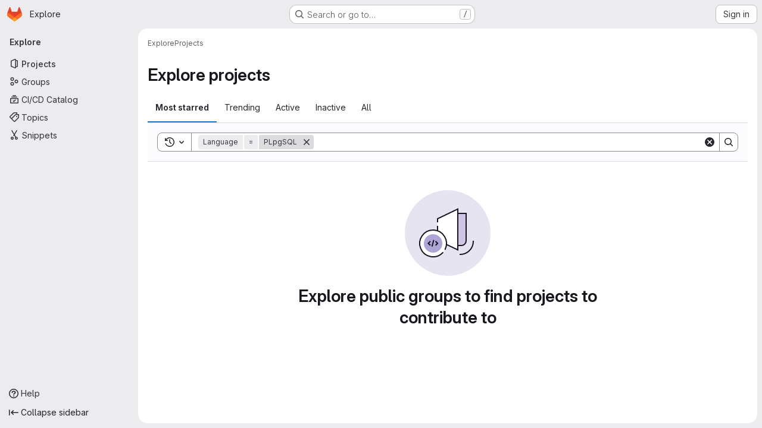

--- FILE ---
content_type: text/javascript; charset=utf-8
request_url: https://dev.galicloud.com/assets/webpack/sentry.e83382ac.chunk.js
body_size: 46248
content:
(this.webpackJsonp=this.webpackJsonp||[]).push([["sentry"],{AJSJ:function(t,e,n){"use strict";n.d(e,"a",(function(){return a})),n.d(e,"b",(function(){return i})),n.d(e,"c",(function(){return s}));var r=n("WxJw"),o=n("FrIM");function i(){return s(o.a),o.a}function s(t){const e=t.__SENTRY__=t.__SENTRY__||{};return e.version=e.version||r.a,e[r.a]=e[r.a]||{}}function a(t,e,n=o.a){const i=n.__SENTRY__=n.__SENTRY__||{},s=i[r.a]=i[r.a]||{};return s[t]||(s[t]=e())}},BPJL:function(t,e,n){"use strict";function r(){return"undefined"!=typeof __SENTRY_BROWSER_BUNDLE__&&!!__SENTRY_BROWSER_BUNDLE__}function o(){return"npm"}n.d(e,"a",(function(){return o})),n.d(e,"b",(function(){return r}))},FrIM:function(t,e,n){"use strict";n.d(e,"a",(function(){return r}));const r=globalThis},HhbJ:function(t,e,n){"use strict";var r=n("zYHN"),o=n("QmHw"),i=r.RegExp,s=!o((function(){var t=!0;try{i(".","d")}catch(e){t=!1}var e={},n="",r=t?"dgimsy":"gimsy",o=function(t,r){Object.defineProperty(e,t,{get:function(){return n+=r,!0}})},s={dotAll:"s",global:"g",ignoreCase:"i",multiline:"m",sticky:"y"};for(var a in t&&(s.hasIndices="d"),s)o(a,s[a]);return Object.getOwnPropertyDescriptor(i.prototype,"flags").get.call(e)!==r||n!==r}));t.exports={correct:s}},Jh6P:function(t,e,n){"use strict";var r=n("ZfjD"),o=n("r2nc").charAt,i=n("R6g9"),s=n("TxUY"),a=n("+602");r({target:"String",proto:!0,forced:!0},{at:function(t){var e=a(i(this)),n=e.length,r=s(t),c=r>=0?r:n+r;return c<0||c>=n?void 0:o(e,c)}})},PuyG:function(t,e,n){"use strict";var r=n("ZfjD"),o=n("OuD2"),i=n("QmHw"),s=n("n1Jg"),a=n("+602"),c=n("oHhZ"),u=o("URL"),l=c&&i((function(){u.canParse()})),d=i((function(){return 1!==u.canParse.length}));r({target:"URL",stat:!0,forced:!l||d},{canParse:function(t){var e=s(arguments.length,1),n=a(t),r=e<2||void 0===arguments[1]?void 0:a(arguments[1]);try{return!!new u(n,r)}catch(t){return!1}}})},QDY4:function(t,e,n){"use strict";n.d(e,"a",(function(){return r})),n.d(e,"b",(function(){return s})),n.d(e,"c",(function(){return l})),n.d(e,"d",(function(){return u})),n.d(e,"e",(function(){return d})),n.d(e,"f",(function(){return a}));n("3UXl"),n("iyoE"),n("v2fZ"),n("ZzK0"),n("z6RN"),n("BzOf");const r="?",o=/\(error: (.*)\)/,i=/captureMessage|captureException/;function s(...t){const e=t.sort((function(t,e){return t[0]-e[0]})).map((function(t){return t[1]}));return function(t,n=0,s=0){const a=[],u=t.split("\n");for(let t=n;t<u.length;t++){let n=u[t];n.length>1024&&(n=n.slice(0,1024));const r=o.test(n)?n.replace(o,"$1"):n;if(!r.match(/\S*Error: /)){for(const t of e){const e=t(r);if(e){a.push(e);break}}if(a.length>=50+s)break}}return function(t){if(!t.length)return[];const e=Array.from(t);/sentryWrapped/.test(c(e).function||"")&&e.pop();e.reverse(),i.test(c(e).function||"")&&(e.pop(),i.test(c(e).function||"")&&e.pop());return e.slice(0,50).map((function(t){return{...t,filename:t.filename||c(e).filename,function:t.function||r}}))}(a.slice(s))}}function a(t){return Array.isArray(t)?s(...t):t}function c(t){return t[t.length-1]||{}}function u(t){try{return t&&"function"==typeof t&&t.name||"<anonymous>"}catch{return"<anonymous>"}}function l(t){const e=t.exception;if(e){const t=[];try{return e.values.forEach((function(e){e.stacktrace.frames&&t.push(...e.stacktrace.frames)})),t}catch{return}}}function d(t){return"__v_isVNode"in t&&t.__v_isVNode?"[VueVNode]":"[VueViewModel]"}},Sw82:function(t,e,n){"use strict";n.d(e,"a",(function(){return r}));const r="undefined"==typeof __SENTRY_DEBUG__||__SENTRY_DEBUG__},Tirm:function(t,e,n){"use strict";(function(t,r){n.d(e,"a",(function(){return i}));var o=n("BPJL");function i(){return!Object(o.b)()&&"[object process]"===Object.prototype.toString.call(void 0!==t?t:0)}}).call(this,n("TzVV"),n("Ua1F")(t))},Ua1F:function(t,e){t.exports=function(t){if(!t.webpackPolyfill){var e=Object.create(t);e.children||(e.children=[]),Object.defineProperty(e,"loaded",{enumerable:!0,get:function(){return e.l}}),Object.defineProperty(e,"id",{enumerable:!0,get:function(){return e.i}}),Object.defineProperty(e,"exports",{enumerable:!0}),e.webpackPolyfill=1}return e}},WxJw:function(t,e,n){"use strict";n.d(e,"a",(function(){return r}));const r="10.30.0"},aSVa:function(t,e,n){"use strict";var r=n("70tN");t.exports=function(){var t=r(this),e="";return t.hasIndices&&(e+="d"),t.global&&(e+="g"),t.ignoreCase&&(e+="i"),t.multiline&&(e+="m"),t.dotAll&&(e+="s"),t.unicode&&(e+="u"),t.unicodeSets&&(e+="v"),t.sticky&&(e+="y"),e}},dHuN:function(t,e,n){"use strict";n.r(e);n("1Ia5"),n("aFm2"),n("z6RN"),n("R9qC"),n("B++/"),n("47t/");var r=n("Sw82"),o=(n("ZzK0"),n("BzOf"),n("v2fZ"),n("AJSJ")),i=(n("jslJ"),n("3UXl"),n("iyoE"),n("hKpy")),s=n("ovyk"),a=n("QDY4");function c(t,e=0){return"string"!=typeof t||0===e||t.length<=e?t:t.slice(0,e)+"..."}function u(t,e){if(!Array.isArray(t))return"";const n=[];for(let e=0;e<t.length;e++){const r=t[e];try{Object(s.p)(r)?n.push(Object(a.e)(r)):n.push(String(r))}catch{n.push("[value cannot be serialized]")}}return n.join(e)}function l(t,e,n=!1){return!!Object(s.m)(t)&&(Object(s.k)(e)?e.test(t):!!Object(s.m)(e)&&(n?t===e:t.includes(e)))}function d(t,e=[],n=!1){return e.some((function(e){return l(t,e,n)}))}var p=n("FrIM");let f;function h(t=function(){const t=p.a;return t.crypto||t.msCrypto}()){try{if(null!=t&&t.randomUUID)return t.randomUUID().replace(/-/g,"")}catch{}return f||(f=[1e7]+1e3+4e3+8e3+1e11),f.replace(/[018]/g,(function(t){return(t^(16*Math.random()&15)>>t/4).toString(16)}))}function m(t){var e;return null===(e=t.exception)||void 0===e||null===(e=e.values)||void 0===e?void 0:e[0]}function g(t){const{message:e,event_id:n}=t;if(e)return e;const r=m(t);return r?r.type&&r.value?`${r.type}: ${r.value}`:r.type||r.value||n||"<unknown>":n||"<unknown>"}function _(t,e,n){const r=t.exception=t.exception||{},o=r.values=r.values||[],i=o[0]=o[0]||{};i.value||(i.value=e||""),i.type||(i.type=n||"Error")}function v(t,e){const n=m(t);if(!n)return;const r=n.mechanism;if(n.mechanism={type:"generic",handled:!0,...r,...e},e&&"data"in e){const t={...null==r?void 0:r.data,...e.data};n.mechanism.data=t}}function y(t){if(function(t){try{return t.__sentry_captured__}catch{}}(t))return!0;try{Object(i.a)(t,"__sentry_captured__",!0)}catch{}return!1}function b(){return Date.now()/1e3}let S,E;function w(){var t;return(null!==(t=S)&&void 0!==t?t:S=function(){const{performance:t}=p.a;if(null==t||!t.now||!t.timeOrigin)return b;const e=t.timeOrigin;return function(){return(e+t.now())/1e3}}())()}function x(){return E||(E=function(){var t;const{performance:e}=p.a;if(null==e||!e.now)return[void 0,"none"];const n=e.now(),r=Date.now(),o=e.timeOrigin?Math.abs(e.timeOrigin+n-r):36e5,i=o<36e5,s=null===(t=e.timing)||void 0===t?void 0:t.navigationStart,a="number"==typeof s?Math.abs(s+n-r):36e5;return i||a<36e5?o<=a?[e.timeOrigin,"timeOrigin"]:[s,"navigationStart"]:[r,"dateNow"]}()),E[0]}function T(t){const e=w(),n={sid:h(),init:!0,timestamp:e,started:e,duration:0,status:"ok",errors:0,ignoreDuration:!1,toJSON:function(){return function(t){return{sid:""+t.sid,init:t.init,started:new Date(1e3*t.started).toISOString(),timestamp:new Date(1e3*t.timestamp).toISOString(),status:t.status,errors:t.errors,did:"number"==typeof t.did||"string"==typeof t.did?""+t.did:void 0,duration:t.duration,abnormal_mechanism:t.abnormal_mechanism,attrs:{release:t.release,environment:t.environment,ip_address:t.ipAddress,user_agent:t.userAgent}}}(n)}};return t&&O(n,t),n}function O(t,e={}){if(e.user&&(!t.ipAddress&&e.user.ip_address&&(t.ipAddress=e.user.ip_address),t.did||e.did||(t.did=e.user.id||e.user.email||e.user.username)),t.timestamp=e.timestamp||w(),e.abnormal_mechanism&&(t.abnormal_mechanism=e.abnormal_mechanism),e.ignoreDuration&&(t.ignoreDuration=e.ignoreDuration),e.sid&&(t.sid=32===e.sid.length?e.sid:h()),void 0!==e.init&&(t.init=e.init),!t.did&&e.did&&(t.did=""+e.did),"number"==typeof e.started&&(t.started=e.started),t.ignoreDuration)t.duration=void 0;else if("number"==typeof e.duration)t.duration=e.duration;else{const e=t.timestamp-t.started;t.duration=e>=0?e:0}e.release&&(t.release=e.release),e.environment&&(t.environment=e.environment),!t.ipAddress&&e.ipAddress&&(t.ipAddress=e.ipAddress),!t.userAgent&&e.userAgent&&(t.userAgent=e.userAgent),"number"==typeof e.errors&&(t.errors=e.errors),e.status&&(t.status=e.status)}var k=n("xr2N");function j(t,e,n=2){if(!e||"object"!=typeof e||n<=0)return e;if(t&&0===Object.keys(e).length)return t;const r={...t};for(const t in e)Object.prototype.hasOwnProperty.call(e,t)&&(r[t]=j(r[t],e[t],n-1));return r}function I(){return h()}function P(){return h().substring(16)}function R(t,e){e?Object(i.a)(t,"_sentrySpan",e):delete t._sentrySpan}function C(t){return t._sentrySpan}class A{constructor(){this._notifyingListeners=!1,this._scopeListeners=[],this._eventProcessors=[],this._breadcrumbs=[],this._attachments=[],this._user={},this._tags={},this._attributes={},this._extra={},this._contexts={},this._sdkProcessingMetadata={},this._propagationContext={traceId:I(),sampleRand:Math.random()}}clone(){const t=new A;return t._breadcrumbs=[...this._breadcrumbs],t._tags={...this._tags},t._attributes={...this._attributes},t._extra={...this._extra},t._contexts={...this._contexts},this._contexts.flags&&(t._contexts.flags={values:[...this._contexts.flags.values]}),t._user=this._user,t._level=this._level,t._session=this._session,t._transactionName=this._transactionName,t._fingerprint=this._fingerprint,t._eventProcessors=[...this._eventProcessors],t._attachments=[...this._attachments],t._sdkProcessingMetadata={...this._sdkProcessingMetadata},t._propagationContext={...this._propagationContext},t._client=this._client,t._lastEventId=this._lastEventId,R(t,C(this)),t}setClient(t){this._client=t}setLastEventId(t){this._lastEventId=t}getClient(){return this._client}lastEventId(){return this._lastEventId}addScopeListener(t){this._scopeListeners.push(t)}addEventProcessor(t){return this._eventProcessors.push(t),this}setUser(t){return this._user=t||{email:void 0,id:void 0,ip_address:void 0,username:void 0},this._session&&O(this._session,{user:t}),this._notifyScopeListeners(),this}getUser(){return this._user}setTags(t){return this._tags={...this._tags,...t},this._notifyScopeListeners(),this}setTag(t,e){return this.setTags({[t]:e})}setAttributes(t){return this._attributes={...this._attributes,...t},this._notifyScopeListeners(),this}setAttribute(t,e){return this.setAttributes({[t]:e})}removeAttribute(t){return t in this._attributes&&(delete this._attributes[t],this._notifyScopeListeners()),this}setExtras(t){return this._extra={...this._extra,...t},this._notifyScopeListeners(),this}setExtra(t,e){return this._extra={...this._extra,[t]:e},this._notifyScopeListeners(),this}setFingerprint(t){return this._fingerprint=t,this._notifyScopeListeners(),this}setLevel(t){return this._level=t,this._notifyScopeListeners(),this}setTransactionName(t){return this._transactionName=t,this._notifyScopeListeners(),this}setContext(t,e){return null===e?delete this._contexts[t]:this._contexts[t]=e,this._notifyScopeListeners(),this}setSession(t){return t?this._session=t:delete this._session,this._notifyScopeListeners(),this}getSession(){return this._session}update(t){if(!t)return this;const e="function"==typeof t?t(this):t,n=e instanceof A?e.getScopeData():Object(s.i)(e)?t:void 0,{tags:r,attributes:o,extra:i,user:a,contexts:c,level:u,fingerprint:l=[],propagationContext:d}=n||{};return this._tags={...this._tags,...r},this._attributes={...this._attributes,...o},this._extra={...this._extra,...i},this._contexts={...this._contexts,...c},a&&Object.keys(a).length&&(this._user=a),u&&(this._level=u),l.length&&(this._fingerprint=l),d&&(this._propagationContext=d),this}clear(){return this._breadcrumbs=[],this._tags={},this._attributes={},this._extra={},this._user={},this._contexts={},this._level=void 0,this._transactionName=void 0,this._fingerprint=void 0,this._session=void 0,R(this,void 0),this._attachments=[],this.setPropagationContext({traceId:I(),sampleRand:Math.random()}),this._notifyScopeListeners(),this}addBreadcrumb(t,e){const n="number"==typeof e?e:100;if(n<=0)return this;const r={timestamp:b(),...t,message:t.message?c(t.message,2048):t.message};var o;(this._breadcrumbs.push(r),this._breadcrumbs.length>n)&&(this._breadcrumbs=this._breadcrumbs.slice(-n),null===(o=this._client)||void 0===o||o.recordDroppedEvent("buffer_overflow","log_item"));return this._notifyScopeListeners(),this}getLastBreadcrumb(){return this._breadcrumbs[this._breadcrumbs.length-1]}clearBreadcrumbs(){return this._breadcrumbs=[],this._notifyScopeListeners(),this}addAttachment(t){return this._attachments.push(t),this}clearAttachments(){return this._attachments=[],this}getScopeData(){return{breadcrumbs:this._breadcrumbs,attachments:this._attachments,contexts:this._contexts,tags:this._tags,attributes:this._attributes,extra:this._extra,user:this._user,level:this._level,fingerprint:this._fingerprint||[],eventProcessors:this._eventProcessors,propagationContext:this._propagationContext,sdkProcessingMetadata:this._sdkProcessingMetadata,transactionName:this._transactionName,span:C(this)}}setSDKProcessingMetadata(t){return this._sdkProcessingMetadata=j(this._sdkProcessingMetadata,t,2),this}setPropagationContext(t){return this._propagationContext=t,this}getPropagationContext(){return this._propagationContext}captureException(t,e){const n=(null==e?void 0:e.event_id)||h();if(!this._client)return r.a&&k.c.warn("No client configured on scope - will not capture exception!"),n;const o=new Error("Sentry syntheticException");return this._client.captureException(t,{originalException:t,syntheticException:o,...e,event_id:n},this),n}captureMessage(t,e,n){var o;const i=(null==n?void 0:n.event_id)||h();if(!this._client)return r.a&&k.c.warn("No client configured on scope - will not capture message!"),i;const s=null!==(o=null==n?void 0:n.syntheticException)&&void 0!==o?o:new Error(t);return this._client.captureMessage(t,e,{originalException:t,syntheticException:s,...n,event_id:i},this),i}captureEvent(t,e){const n=(null==e?void 0:e.event_id)||h();return this._client?(this._client.captureEvent(t,{...e,event_id:n},this),n):(r.a&&k.c.warn("No client configured on scope - will not capture event!"),n)}_notifyScopeListeners(){var t=this;this._notifyingListeners||(this._notifyingListeners=!0,this._scopeListeners.forEach((function(e){e(t)})),this._notifyingListeners=!1)}}class L{constructor(t,e){let n,r;n=t||new A,r=e||new A,this._stack=[{scope:n}],this._isolationScope=r}withScope(t){var e=this;const n=this._pushScope();let r;try{r=t(n)}catch(t){throw this._popScope(),t}return Object(s.o)(r)?r.then((function(t){return e._popScope(),t}),(function(t){throw e._popScope(),t})):(this._popScope(),r)}getClient(){return this.getStackTop().client}getScope(){return this.getStackTop().scope}getIsolationScope(){return this._isolationScope}getStackTop(){return this._stack[this._stack.length-1]}_pushScope(){const t=this.getScope().clone();return this._stack.push({client:this.getClient(),scope:t}),t}_popScope(){return!(this._stack.length<=1)&&!!this._stack.pop()}}function D(){const t=Object(o.b)(),e=Object(o.c)(t);return e.stack=e.stack||new L(Object(o.a)("defaultCurrentScope",(function(){return new A})),Object(o.a)("defaultIsolationScope",(function(){return new A})))}function N(t){return D().withScope(t)}function $(t,e){const n=D();return n.withScope((function(){return n.getStackTop().scope=t,e(t)}))}function M(t){return D().withScope((function(){return t(D().getIsolationScope())}))}function U(t){const e=Object(o.c)(t);return e.acs?e.acs:{withIsolationScope:M,withScope:N,withSetScope:$,withSetIsolationScope:function(t,e){return M(e)},getCurrentScope:function(){return D().getScope()},getIsolationScope:function(){return D().getIsolationScope()}}}function q(){return U(Object(o.b)()).getCurrentScope()}function H(){return U(Object(o.b)()).getIsolationScope()}function F(){return Object(o.a)("globalScope",(function(){return new A}))}function z(...t){const e=U(Object(o.b)());if(2===t.length){const[n,r]=t;return n?e.withSetScope(n,r):e.withScope(r)}return e.withScope(t[0])}function B(){return q().getClient()}function J(t){const e=t.getPropagationContext(),{traceId:n,parentSpanId:r,propagationSpanId:o}=e,i={trace_id:n,span_id:o||P()};return r&&(i.parent_span_id=r),i}const W=[];function Y(t){const e=t.defaultIntegrations||[],n=t.integrations;let r;if(e.forEach((function(t){t.isDefaultInstance=!0})),Array.isArray(n))r=[...e,...n];else if("function"==typeof n){const t=n(e);r=Array.isArray(t)?t:[t]}else r=e;return function(t){const e={};return t.forEach((function(t){const{name:n}=t,r=e[n];r&&!r.isDefaultInstance&&t.isDefaultInstance||(e[n]=t)})),Object.values(e)}(r)}function G(t,e){for(const n of e)null!=n&&n.afterAllSetup&&n.afterAllSetup(t)}function K(t,e,n){if(n[e.name])r.a&&k.c.log("Integration skipped because it was already installed: "+e.name);else{if(n[e.name]=e,W.includes(e.name)||"function"!=typeof e.setupOnce||(e.setupOnce(),W.push(e.name)),e.setup&&"function"==typeof e.setup&&e.setup(t),"function"==typeof e.preprocessEvent){const n=e.preprocessEvent.bind(e);t.on("preprocessEvent",(function(e,r){return n(e,r,t)}))}if("function"==typeof e.processEvent){const n=e.processEvent.bind(e),r=Object.assign((function(e,r){return n(e,r,t)}),{id:e.name});t.addEventProcessor(r)}r.a&&k.c.log("Integration installed: "+e.name)}}function V(t){const e=[];t.message&&e.push(t.message);try{const n=t.exception.values[t.exception.values.length-1];null!=n&&n.value&&(e.push(n.value),n.type&&e.push(`${n.type}: ${n.value}`))}catch{}return e}const X=[/^Script error\.?$/,/^Javascript error: Script error\.? on line 0$/,/^ResizeObserver loop completed with undelivered notifications.$/,/^Cannot redefine property: googletag$/,/^Can't find variable: gmo$/,/^undefined is not an object \(evaluating 'a\.[A-Z]'\)$/,'can\'t redefine non-configurable property "solana"',"vv().getRestrictions is not a function. (In 'vv().getRestrictions(1,a)', 'vv().getRestrictions' is undefined)","Can't find variable: _AutofillCallbackHandler",/^Non-Error promise rejection captured with value: Object Not Found Matching Id:\d+, MethodName:simulateEvent, ParamCount:\d+$/,/^Java exception was raised during method invocation$/],Z=function(t={}){let e;return{name:"EventFilters",setup(n){const r=n.getOptions();e=tt(t,r)},processEvent(n,o,i){if(!e){const n=i.getOptions();e=tt(t,n)}return function(t,e){if(t.type){if("transaction"===t.type&&function(t,e){if(null==e||!e.length)return!1;const n=t.transaction;return!!n&&d(n,e)}(t,e.ignoreTransactions))return r.a&&k.c.warn("Event dropped due to being matched by `ignoreTransactions` option.\nEvent: "+g(t)),!0}else{if(function(t,e){if(null==e||!e.length)return!1;return V(t).some((function(t){return d(t,e)}))}(t,e.ignoreErrors))return r.a&&k.c.warn("Event dropped due to being matched by `ignoreErrors` option.\nEvent: "+g(t)),!0;if(function(t){var e;if(null===(e=t.exception)||void 0===e||null===(e=e.values)||void 0===e||!e.length)return!1;return!t.message&&!t.exception.values.some((function(t){return t.stacktrace||t.type&&"Error"!==t.type||t.value}))}(t))return r.a&&k.c.warn("Event dropped due to not having an error message, error type or stacktrace.\nEvent: "+g(t)),!0;if(function(t,e){if(null==e||!e.length)return!1;const n=et(t);return!!n&&d(n,e)}(t,e.denyUrls))return r.a&&k.c.warn(`Event dropped due to being matched by \`denyUrls\` option.\nEvent: ${g(t)}.\nUrl: ${et(t)}`),!0;if(!function(t,e){if(null==e||!e.length)return!0;const n=et(t);return!n||d(n,e)}(t,e.allowUrls))return r.a&&k.c.warn(`Event dropped due to not being matched by \`allowUrls\` option.\nEvent: ${g(t)}.\nUrl: ${et(t)}`),!0}return!1}(n,e)?null:n}}},Q=function(t={}){return{...Z(t),name:"InboundFilters"}};function tt(t={},e={}){return{allowUrls:[...t.allowUrls||[],...e.allowUrls||[]],denyUrls:[...t.denyUrls||[],...e.denyUrls||[]],ignoreErrors:[...t.ignoreErrors||[],...e.ignoreErrors||[],...t.disableErrorDefaults?[]:X],ignoreTransactions:[...t.ignoreTransactions||[],...e.ignoreTransactions||[]]}}function et(t){try{var e,n,o;const r=[...null!==(e=null===(n=t.exception)||void 0===n?void 0:n.values)&&void 0!==e?e:[]].reverse().find((function(t){var e,n;return void 0===(null===(e=t.mechanism)||void 0===e?void 0:e.parent_id)&&(null===(n=t.stacktrace)||void 0===n||null===(n=n.frames)||void 0===n?void 0:n.length)})),i=null==r||null===(o=r.stacktrace)||void 0===o?void 0:o.frames;return i?function(t=[]){for(let e=t.length-1;e>=0;e--){const n=t[e];if(n&&"<anonymous>"!==n.filename&&"[native code]"!==n.filename)return n.filename||null}return null}(i):null}catch{return r.a&&k.c.error("Cannot extract url for event "+g(t)),null}}n("++os"),n("whUo");let nt;const rt=new WeakMap,ot=function(){return{name:"FunctionToString",setupOnce(){nt=Function.prototype.toString;try{Function.prototype.toString=function(...t){const e=Object(i.e)(this),n=rt.has(B())&&void 0!==e?e:this;return nt.apply(n,t)}}catch{}},setup(t){rt.set(t,!0)}}},it=function(){let t;return{name:"Dedupe",processEvent(e){if(e.type)return e;try{if(function(t,e){if(!e)return!1;if(function(t,e){const n=t.message,r=e.message;if(!n&&!r)return!1;if(n&&!r||!n&&r)return!1;if(n!==r)return!1;if(!at(t,e))return!1;if(!st(t,e))return!1;return!0}(t,e))return!0;if(function(t,e){const n=ct(e),r=ct(t);if(!n||!r)return!1;if(n.type!==r.type||n.value!==r.value)return!1;if(!at(t,e))return!1;if(!st(t,e))return!1;return!0}(t,e))return!0;return!1}(e,t))return r.a&&k.c.warn("Event dropped due to being a duplicate of previously captured event."),null}catch{}return t=e}}};function st(t,e){let n=Object(a.c)(t),r=Object(a.c)(e);if(!n&&!r)return!0;if(n&&!r||!n&&r)return!1;if(n=n,r=r,r.length!==n.length)return!1;for(let t=0;t<r.length;t++){const e=r[t],o=n[t];if(e.filename!==o.filename||e.lineno!==o.lineno||e.colno!==o.colno||e.function!==o.function)return!1}return!0}function at(t,e){let n=t.fingerprint,r=e.fingerprint;if(!n&&!r)return!0;if(n&&!r||!n&&r)return!1;n=n,r=r;try{return!(n.join("")!==r.join(""))}catch{return!1}}function ct(t){var e;return null===(e=t.exception)||void 0===e||null===(e=e.values)||void 0===e?void 0:e[0]}function ut(t,e){!0===e.debug&&(r.a?k.c.enable():Object(k.b)((function(){console.warn("[Sentry] Cannot initialize SDK with `debug` option using a non-debug bundle.")})));q().update(e.initialScope);const n=new t(e);return function(t){q().setClient(t)}(n),n.init(),n}n("dHQd"),n("yoDG"),n("KeS/"),n("tWNI"),n("8d6S"),n("VwWG"),n("IYHS"),n("rIA9"),n("MViX"),n("zglm"),n("GDOA"),n("hlbI"),n("a0mT"),n("u3H1"),n("ta8/"),n("IKCR"),n("nmTw"),n("W2kU"),n("58fc"),n("7dtT"),n("Rhav"),n("uhEP"),n("eppl"),n("lFMf"),n("gOHk"),n("c9hT");const lt=/^o(\d+)\./,dt=/^(?:(\w+):)\/\/(?:(\w+)(?::(\w+)?)?@)([\w.-]+)(?::(\d+))?\/(.+)/;function pt(t,e=!1){const{host:n,path:r,pass:o,port:i,projectId:s,protocol:a,publicKey:c}=t;return`${a}://${c}${e&&o?":"+o:""}@${n}${i?":"+i:""}/${r?r+"/":r}${s}`}function ft(t){return{protocol:t.protocol,publicKey:t.publicKey||"",pass:t.pass||"",host:t.host,port:t.port||"",path:t.path||"",projectId:t.projectId}}function ht(t){const e=t.getOptions(),{host:n}=t.getDsn()||{};let r;return e.orgId?r=String(e.orgId):n&&(r=function(t){const e=t.match(lt);return null==e?void 0:e[1]}(n)),r}function mt(t){const e="string"==typeof t?function(t){const e=dt.exec(t);if(!e)return void Object(k.b)((function(){console.error("Invalid Sentry Dsn: "+t)}));const[n,r,o="",i="",s="",a=""]=e.slice(1);let c="",u=a;const l=u.split("/");if(l.length>1&&(c=l.slice(0,-1).join("/"),u=l.pop()),u){const t=u.match(/^\d+/);t&&(u=t[0])}return ft({host:i,pass:o,path:c,projectId:u,port:s,protocol:n,publicKey:r})}(t):ft(t);if(e&&function(t){if(!r.a)return!0;const{port:e,projectId:n,protocol:o}=t;return!["protocol","publicKey","host","projectId"].find((function(e){return!t[e]&&(k.c.error(`Invalid Sentry Dsn: ${e} missing`),!0)}))&&(n.match(/^\d+$/)?function(t){return"http"===t||"https"===t}(o)?!e||!isNaN(parseInt(e,10))||(k.c.error("Invalid Sentry Dsn: Invalid port "+e),!1):(k.c.error("Invalid Sentry Dsn: Invalid protocol "+o),!1):(k.c.error("Invalid Sentry Dsn: Invalid projectId "+n),!1))}(e))return e}function gt(t){const e=t.protocol?t.protocol+":":"",n=t.port?":"+t.port:"";return`${e}//${t.host}${n}${t.path?"/"+t.path:""}/api/`}function _t(t,e,n){return e||`${function(t){return`${gt(t)}${t.projectId}/envelope/`}(t)}?${function(t,e){const n={sentry_version:"7"};return t.publicKey&&(n.sentry_key=t.publicKey),e&&(n.sentry_client=`${e.name}/${e.version}`),new URLSearchParams(n).toString()}(t,n)}`}const vt="production";n("UezY"),n("hG7+");n("RFHG"),n("xuo1");const yt=/^sentry-/;function bt(t){const e=function(t){if(!t||!Object(s.m)(t)&&!Array.isArray(t))return;if(Array.isArray(t))return t.reduce((function(t,e){const n=Et(e);return Object.entries(n).forEach((function([e,n]){t[e]=n})),t}),{});return Et(t)}(t);if(!e)return;const n=Object.entries(e).reduce((function(t,[e,n]){if(e.match(yt)){t[e.slice("sentry-".length)]=n}return t}),{});return Object.keys(n).length>0?n:void 0}function St(t){if(!t)return;return function(t){if(0===Object.keys(t).length)return;return Object.entries(t).reduce((function(t,[e,n],o){const i=`${encodeURIComponent(e)}=${encodeURIComponent(n)}`,s=0===o?i:`${t},${i}`;return s.length>8192?(r.a&&k.c.warn(`Not adding key: ${e} with val: ${n} to baggage header due to exceeding baggage size limits.`),t):s}),"")}(Object.entries(t).reduce((function(t,[e,n]){return n&&(t["sentry-"+e]=n),t}),{}))}function Et(t){return t.split(",").map((function(t){const e=t.indexOf("=");if(-1===e)return[];return[t.slice(0,e),t.slice(e+1)].map((function(t){try{return decodeURIComponent(t.trim())}catch{return}}))})).reduce((function(t,[e,n]){return e&&n&&(t[e]=n),t}),{})}function wt(t){var e;if("boolean"==typeof __SENTRY_TRACING__&&!__SENTRY_TRACING__)return!1;const n=t||(null===(e=B())||void 0===e?void 0:e.getOptions());return!(!n||null==n.tracesSampleRate&&!n.tracesSampler)}function xt(t,e){t.setAttribute("http.response.status_code",e);const n=function(t){if(t<400&&t>=100)return{code:1};if(t>=400&&t<500)switch(t){case 401:return{code:2,message:"unauthenticated"};case 403:return{code:2,message:"permission_denied"};case 404:return{code:2,message:"not_found"};case 409:return{code:2,message:"already_exists"};case 413:return{code:2,message:"failed_precondition"};case 429:return{code:2,message:"resource_exhausted"};case 499:return{code:2,message:"cancelled"};default:return{code:2,message:"invalid_argument"}}if(t>=500&&t<600)switch(t){case 501:return{code:2,message:"unimplemented"};case 503:return{code:2,message:"unavailable"};case 504:return{code:2,message:"deadline_exceeded"};default:return{code:2,message:"internal_error"}}return{code:2,message:"internal_error"}}(e);"unknown_error"!==n.message&&t.setStatus(n)}function Tt(t){if(t){if("object"==typeof t&&"deref"in t&&"function"==typeof t.deref)try{return t.deref()}catch{return}return t}}function Ot(t,e,n){t&&(Object(i.a)(t,"_sentryIsolationScope",function(t){try{const e=p.a.WeakRef;if("function"==typeof e)return new e(t)}catch{}return t}(n)),Object(i.a)(t,"_sentryScope",e))}function kt(t){const e=t;return{scope:e._sentryScope,isolationScope:Tt(e._sentryIsolationScope)}}function jt(t){if("boolean"==typeof t)return Number(t);const e="string"==typeof t?parseFloat(t):t;return"number"!=typeof e||isNaN(e)||e<0||e>1?void 0:e}const It=new RegExp("^[ \\t]*([0-9a-f]{32})?-?([0-9a-f]{16})?-?([01])?[ \\t]*$");function Pt(t,e){const n=function(t){if(!t)return;const e=t.match(It);if(!e)return;let n;return"1"===e[3]?n=!0:"0"===e[3]&&(n=!1),{traceId:e[1],parentSampled:n,parentSpanId:e[2]}}(t),r=bt(e);if(null==n||!n.traceId)return{traceId:I(),sampleRand:Math.random()};const o=function(t,e){const n=jt(null==e?void 0:e.sample_rand);if(void 0!==n)return n;const r=jt(null==e?void 0:e.sample_rate);return r&&void 0!==(null==t?void 0:t.parentSampled)?t.parentSampled?Math.random()*r:r+Math.random()*(1-r):Math.random()}(n,r);r&&(r.sample_rand=o.toString());const{traceId:i,parentSpanId:s,parentSampled:a}=n;return{traceId:i,parentSpanId:s,sampled:a,dsc:r||{},sampleRand:o}}function Rt(t=I(),e=P(),n){let r="";return void 0!==n&&(r=n?"-1":"-0"),`${t}-${e}${r}`}function Ct(t=I(),e=P(),n){return`00-${t}-${e}-${n?"01":"00"}`}let At=!1;function Lt(t){const{spanId:e,traceId:n}=t.spanContext(),{data:r,op:o,parent_span_id:i,status:s,origin:a,links:c}=Ut(t);return{parent_span_id:i,span_id:e,trace_id:n,data:r,op:o,status:s,origin:a,links:c}}function Dt(t){const{spanId:e,traceId:n,isRemote:r}=t.spanContext(),o=r?e:Ut(t).parent_span_id,i=kt(t).scope;return{parent_span_id:o,span_id:r?(null==i?void 0:i.getPropagationContext().propagationSpanId)||P():e,trace_id:n}}function Nt(t){return t&&t.length>0?t.map((function({context:{spanId:t,traceId:e,traceFlags:n,...r},attributes:o}){return{span_id:t,trace_id:e,sampled:1===n,attributes:o,...r}})):void 0}function $t(t){return"number"==typeof t?Mt(t):Array.isArray(t)?t[0]+t[1]/1e9:t instanceof Date?Mt(t.getTime()):w()}function Mt(t){return t>9999999999?t/1e3:t}function Ut(t){if(function(t){return"function"==typeof t.getSpanJSON}(t))return t.getSpanJSON();const{spanId:e,traceId:n}=t.spanContext();if(function(t){const e=t;return!!(e.attributes&&e.startTime&&e.name&&e.endTime&&e.status)}(t)){var r;const{attributes:o,startTime:i,name:s,endTime:a,status:c,links:u}=t;return{span_id:e,trace_id:n,data:o,description:s,parent_span_id:"parentSpanId"in t?t.parentSpanId:"parentSpanContext"in t?null===(r=t.parentSpanContext)||void 0===r?void 0:r.spanId:void 0,start_timestamp:$t(i),timestamp:$t(a)||void 0,status:Ht(c),op:o["sentry.op"],origin:o["sentry.origin"],links:Nt(u)}}return{span_id:e,trace_id:n,start_timestamp:0,data:{}}}function qt(t){const{traceFlags:e}=t.spanContext();return 1===e}function Ht(t){if(t&&0!==t.code)return 1===t.code?"ok":t.message||"internal_error"}function Ft(t,e){const n=t._sentryRootSpan||t;Object(i.a)(e,"_sentryRootSpan",n),t._sentryChildSpans?t._sentryChildSpans.add(e):Object(i.a)(t,"_sentryChildSpans",new Set([e]))}function zt(t){const e=new Set;return function t(n){if(!e.has(n)&&qt(n)){e.add(n);const r=n._sentryChildSpans?Array.from(n._sentryChildSpans):[];for(const e of r)t(e)}}(t),Array.from(e)}function Bt(t){return t._sentryRootSpan||t}function Jt(){const t=U(Object(o.b)());return t.getActiveSpan?t.getActiveSpan():C(q())}function Wt(){At||(Object(k.b)((function(){console.warn("[Sentry] Returning null from `beforeSendSpan` is disallowed. To drop certain spans, configure the respective integrations directly or use `ignoreSpans`.")})),At=!0)}function Yt(t,e){const n=t;Object(i.a)(n,"_frozenDsc",e)}function Gt(t,e){const n=e.getOptions(),{publicKey:r}=e.getDsn()||{},o={environment:n.environment||vt,release:n.release,public_key:r,trace_id:t,org_id:ht(e)};return e.emit("createDsc",o),o}function Kt(t,e){const n=e.getPropagationContext();return n.dsc||Gt(n.traceId,t)}function Vt(t){var e,n;const r=B();if(!r)return{};const o=Bt(t),i=Ut(o),s=i.data,a=o.spanContext().traceState,c=null!==(e=null!==(n=null==a?void 0:a.get("sentry.sample_rate"))&&void 0!==n?n:s["sentry.sample_rate"])&&void 0!==e?e:s["sentry.previous_trace_sample_rate"];function u(t){return"number"!=typeof c&&"string"!=typeof c||(t.sample_rate=""+c),t}const l=o._frozenDsc;if(l)return u(l);const d=null==a?void 0:a.get("sentry.dsc"),p=d&&bt(d);if(p)return u(p);const f=Gt(t.spanContext().traceId,r),h=s["sentry.source"],m=i.description;var g,_;("url"!==h&&m&&(f.transaction=m),wt())&&(f.sampled=String(qt(o)),f.sample_rand=null!==(g=null==a?void 0:a.get("sentry.sample_rand"))&&void 0!==g?g:null===(_=kt(o).scope)||void 0===_?void 0:_.getPropagationContext().sampleRand.toString());return u(f),r.emit("createDsc",f,o),f}n("I7zw"),n("Za0o"),n("ilaN"),n("YQvl"),n("AIWn"),n("sL2E"),n("j8dx"),n("pWsu"),n("xQ6m"),n("cDvR"),n("byxs");var Xt=n("p1xo");function Zt(t,e=[]){return[t,e]}function Qt(t,e){const[n,r]=t;return[n,[...r,e]]}function te(t,e){const n=t[1];for(const t of n){if(e(t,t[0].type))return!0}return!1}function ee(t){const e=Object(o.c)(p.a);return e.encodePolyfill?e.encodePolyfill(t):(new TextEncoder).encode(t)}function ne(t){const[e,n]=t;let r=JSON.stringify(e);function o(t){"string"==typeof r?r="string"==typeof t?r+t:[ee(r),t]:r.push("string"==typeof t?ee(t):t)}for(const t of n){const[e,n]=t;if(o(`\n${JSON.stringify(e)}\n`),"string"==typeof n||n instanceof Uint8Array)o(n);else{let t;try{t=JSON.stringify(n)}catch{t=JSON.stringify(Object(Xt.a)(n))}o(t)}}return"string"==typeof r?r:function(t){const e=t.reduce((function(t,e){return t+e.length}),0),n=new Uint8Array(e);let r=0;for(const e of t)n.set(e,r),r+=e.length;return n}(r)}function re(t){return[{type:"span"},t]}function oe(t){const e="string"==typeof t.data?ee(t.data):t.data;return[{type:"attachment",length:e.length,filename:t.filename,content_type:t.contentType,attachment_type:t.attachmentType},e]}const ie={session:"session",sessions:"session",attachment:"attachment",transaction:"transaction",event:"error",client_report:"internal",user_report:"default",profile:"profile",profile_chunk:"profile",replay_event:"replay",replay_recording:"replay",check_in:"monitor",feedback:"feedback",span:"span",raw_security:"security",log:"log_item",metric:"metric",trace_metric:"metric"};function se(t){return ie[t]}function ae(t){if(null==t||!t.sdk)return;const{name:e,version:n}=t.sdk;return{name:e,version:n}}function ce(t){k.c.log(`Ignoring span ${t.op} - ${t.description} because it matches \`ignoreSpans\`.`)}function ue(t,e){if(null==e||!e.length||!t.description)return!1;for(const o of e){if("string"==typeof(n=o)||n instanceof RegExp){if(l(t.description,o))return r.a&&ce(t),!0;continue}if(!o.name&&!o.op)continue;const e=!o.name||l(t.description,o.name),i=!o.op||t.op&&l(t.op,o.op);if(e&&i)return r.a&&ce(t),!0}var n;return!1}function le(t,e){const n=e.parent_span_id,r=e.span_id;if(n)for(const e of t)e.parent_span_id===r&&(e.parent_span_id=n)}function de(t,e,n,r){const o=ae(n),i=t.type&&"replay_event"!==t.type?t.type:"event";!function(t,e){var n,r,o,i;if(!e)return t;const s=t.sdk||{};t.sdk={...s,name:s.name||e.name,version:s.version||e.version,integrations:[...(null===(n=t.sdk)||void 0===n?void 0:n.integrations)||[],...e.integrations||[]],packages:[...(null===(r=t.sdk)||void 0===r?void 0:r.packages)||[],...e.packages||[]],settings:null!==(o=t.sdk)&&void 0!==o&&o.settings||e.settings?{...null===(i=t.sdk)||void 0===i?void 0:i.settings,...e.settings}:void 0}}(t,null==n?void 0:n.sdk);const s=function(t,e,n,r){var o;const i=null===(o=t.sdkProcessingMetadata)||void 0===o?void 0:o.dynamicSamplingContext;return{event_id:t.event_id,sent_at:(new Date).toISOString(),...e&&{sdk:e},...!!n&&r&&{dsn:pt(r)},...i&&{trace:i}}}(t,o,r,e);delete t.sdkProcessingMetadata;return Zt(s,[[{type:i},t]])}function pe(t,e){const{fingerprint:n,span:r,breadcrumbs:o,sdkProcessingMetadata:i}=e;!function(t,e){const{extra:n,tags:r,user:o,contexts:i,level:s,transactionName:a}=e;Object.keys(n).length&&(t.extra={...n,...t.extra});Object.keys(r).length&&(t.tags={...r,...t.tags});Object.keys(o).length&&(t.user={...o,...t.user});Object.keys(i).length&&(t.contexts={...i,...t.contexts});s&&(t.level=s);a&&"transaction"!==t.type&&(t.transaction=a)}(t,e),r&&function(t,e){t.contexts={trace:Dt(e),...t.contexts},t.sdkProcessingMetadata={dynamicSamplingContext:Vt(e),...t.sdkProcessingMetadata};const n=Ut(Bt(e)).description;n&&!t.transaction&&"transaction"===t.type&&(t.transaction=n)}(t,r),function(t,e){t.fingerprint=t.fingerprint?Array.isArray(t.fingerprint)?t.fingerprint:[t.fingerprint]:[],e&&(t.fingerprint=t.fingerprint.concat(e));t.fingerprint.length||delete t.fingerprint}(t,n),function(t,e){const n=[...t.breadcrumbs||[],...e];t.breadcrumbs=n.length?n:void 0}(t,o),function(t,e){t.sdkProcessingMetadata={...t.sdkProcessingMetadata,...e}}(t,i)}function fe(t,e){const{extra:n,tags:r,user:o,contexts:i,level:s,sdkProcessingMetadata:a,breadcrumbs:c,fingerprint:u,eventProcessors:l,attachments:d,propagationContext:p,transactionName:f,span:h}=e;he(t,"extra",n),he(t,"tags",r),he(t,"user",o),he(t,"contexts",i),t.sdkProcessingMetadata=j(t.sdkProcessingMetadata,a,2),s&&(t.level=s),f&&(t.transactionName=f),h&&(t.span=h),c.length&&(t.breadcrumbs=[...t.breadcrumbs,...c]),u.length&&(t.fingerprint=[...t.fingerprint,...u]),l.length&&(t.eventProcessors=[...t.eventProcessors,...l]),d.length&&(t.attachments=[...t.attachments,...d]),t.propagationContext={...t.propagationContext,...p}}function he(t,e,n){t[e]=j(t[e],n,1)}function me(t,e){var n;const r=null!==(n=null!=e?e:ge(t))&&void 0!==n?n:[];if(0===r.length)return;const o=t.getOptions(),i=function(t,e,n,r){const o={};return null!=e&&e.sdk&&(o.sdk={name:e.sdk.name,version:e.sdk.version}),n&&r&&(o.dsn=pt(r)),Zt(o,[(i=t,[{type:"log",item_count:i.length,content_type:"application/vnd.sentry.items.log+json"},{items:i}])]);var i}(r,o._metadata,o.tunnel,t.getDsn());_e().set(t,[]),t.emit("flushLogs"),t.sendEnvelope(i)}function ge(t){return _e().get(t)}function _e(){return Object(o.a)("clientToLogBufferMap",(function(){return new WeakMap}))}function ve(t,e){var n;const r=null!==(n=null!=e?e:ye(t))&&void 0!==n?n:[];if(0===r.length)return;const o=t.getOptions(),i=function(t,e,n,r){const o={};return null!=e&&e.sdk&&(o.sdk={name:e.sdk.name,version:e.sdk.version}),n&&r&&(o.dsn=pt(r)),Zt(o,[(i=t,[{type:"trace_metric",item_count:i.length,content_type:"application/vnd.sentry.items.trace-metric+json"},{items:i}])]);var i}(r,o._metadata,o.tunnel,t.getDsn());be().set(t,[]),t.emit("flushMetrics"),t.sendEnvelope(i)}function ye(t){return be().get(t)}function be(){return Object(o.a)("clientToMetricBufferMap",(function(){return new WeakMap}))}function Se(t){return new we((function(e){e(t)}))}function Ee(t){return new we((function(e,n){n(t)}))}class we{constructor(t){this._state=0,this._handlers=[],this._runExecutor(t)}then(t,e){var n=this;return new we((function(r,o){n._handlers.push([!1,function(e){if(t)try{r(t(e))}catch(t){o(t)}else r(e)},function(t){if(e)try{r(e(t))}catch(t){o(t)}else o(t)}]),n._executeHandlers()}))}catch(t){return this.then((function(t){return t}),t)}finally(t){var e=this;return new we((function(n,r){let o,i;return e.then((function(e){i=!1,o=e,t&&t()}),(function(e){i=!0,o=e,t&&t()})).then((function(){i?r(o):n(o)}))}))}_executeHandlers(){var t=this;if(0===this._state)return;const e=this._handlers.slice();this._handlers=[],e.forEach((function(e){e[0]||(1===t._state&&e[1](t._value),2===t._state&&e[2](t._value),e[0]=!0)}))}_runExecutor(t){var e=this;const n=function(t,n){0===e._state&&(Object(s.o)(n)?n.then(r,o):(e._state=t,e._value=n,e._executeHandlers()))},r=function(t){n(1,t)},o=function(t){n(2,t)};try{t(r,o)}catch(t){o(t)}}}const xe=Symbol.for("SentryBufferFullError");function Te(t=100){const e=new Set;function n(t){e.delete(t)}return{get $(){return Array.from(e)},add:function(r){if(!(e.size<t))return Ee(xe);const o=r();return e.add(o),o.then((function(){return n(o)}),(function(){return n(o)})),o},drain:function(t){if(!e.size)return Se(!0);const n=Promise.allSettled(Array.from(e)).then((function(){return!0}));if(!t)return n;const r=[n,new Promise((function(e){return setTimeout((function(){return e(!1)}),t)}))];return Promise.race(r)}}}function Oe(t,{statusCode:e,headers:n},r=Date.now()){const o={...t},i=null==n?void 0:n["x-sentry-rate-limits"],s=null==n?void 0:n["retry-after"];if(i)for(const t of i.trim().split(",")){const[e,n,,,i]=t.split(":",5),s=parseInt(e,10),a=1e3*(isNaN(s)?60:s);if(n)for(const t of n.split(";"))"metric_bucket"===t&&i&&!i.split(";").includes("custom")||(o[t]=r+a);else o.all=r+a}else s?o.all=r+function(t,e=Date.now()){const n=parseInt(""+t,10);if(!isNaN(n))return 1e3*n;const r=Date.parse(""+t);return isNaN(r)?6e4:r-e}(s,r):429===e&&(o.all=r+6e4);return o}function ke(t,e,n=Te(t.bufferSize||64)){let o={};return{send:function(i){const s=[];if(te(i,(function(e,n){const r=se(n);!function(t,e,n=Date.now()){return function(t,e){return t[e]||t.all||0}(t,e)>n}(o,r)?s.push(e):t.recordDroppedEvent("ratelimit_backoff",r)})),0===s.length)return Promise.resolve({});const a=Zt(i[0],s),c=function(e){te(a,(function(n,r){t.recordDroppedEvent(e,se(r))}))};return n.add((function(){return e({body:ne(a)}).then((function(t){return void 0!==t.statusCode&&(t.statusCode<200||t.statusCode>=300)&&r.a&&k.c.warn(`Sentry responded with status code ${t.statusCode} to sent event.`),o=Oe(o,t),t}),(function(t){throw c("network_error"),r.a&&k.c.error("Encountered error running transport request:",t),t}))})).then((function(t){return t}),(function(t){if(t===xe)return r.a&&k.c.error("Skipped sending event because buffer is full."),c("queue_overflow"),Promise.resolve({});throw t}))},flush:function(t){return n.drain(t)}}}function je(t,e,n,o=0){try{const i=function t(e,n,o,i){const a=o[i];if(!e||!a)return e;const c=a({...e},n);if(r.a&&null===c&&k.c.log(`Event processor "${a.id||"?"}" dropped event`),Object(s.o)(c))return c.then((function(e){return t(e,n,o,i+1)}));return t(c,n,o,i+1)}(e,n,t,o);return Object(s.o)(i)?i:Se(i)}catch(t){return Ee(t)}}let Ie,Pe,Re,Ce;function Ae(t){const e=p.a._sentryDebugIds,n=p.a._debugIds;if(!e&&!n)return{};const r=e?Object.keys(e):[],o=n?Object.keys(n):[];if(Ce&&r.length===Pe&&o.length===Re)return Ce;Pe=r.length,Re=o.length,Ce={},Ie||(Ie={});const i=function(e,n){for(const o of e){var r;const e=n[o],i=null===(r=Ie)||void 0===r?void 0:r[o];if(i&&Ce&&e)Ce[i[0]]=e,Ie&&(Ie[o]=[i[0],e]);else if(e){const n=t(o);for(let t=n.length-1;t>=0;t--){const r=n[t],i=null==r?void 0:r.filename;if(i&&Ce&&Ie){Ce[i]=e,Ie[o]=[i,e];break}}}}};return e&&i(r,e),n&&i(o,n),Ce}function Le(t,e,n,r,o,i){const{normalizeDepth:s=3,normalizeMaxBreadth:a=1e3}=t,u={...e,event_id:e.event_id||n.event_id||h(),timestamp:e.timestamp||b()},l=n.integrations||t.integrations.map((function(t){return t.name}));!function(t,e){const{environment:n,release:r,dist:o,maxValueLength:i}=e;t.environment=t.environment||n||vt,!t.release&&r&&(t.release=r);!t.dist&&o&&(t.dist=o);const s=t.request;null!=s&&s.url&&i&&(s.url=c(s.url,i));var a;i&&(null===(a=t.exception)||void 0===a||null===(a=a.values)||void 0===a||a.forEach((function(t){t.value&&(t.value=c(t.value,i))})))}(u,t),function(t,e){e.length>0&&(t.sdk=t.sdk||{},t.sdk.integrations=[...t.sdk.integrations||[],...e])}(u,l),o&&o.emit("applyFrameMetadata",e),void 0===e.type&&function(t,e){var n;const r=Ae(e);null===(n=t.exception)||void 0===n||null===(n=n.values)||void 0===n||n.forEach((function(t){var e;null===(e=t.stacktrace)||void 0===e||null===(e=e.frames)||void 0===e||e.forEach((function(t){t.filename&&(t.debug_id=r[t.filename])}))}))}(u,t.stackParser);const d=function(t,e){if(!e)return t;const n=t?t.clone():new A;return n.update(e),n}(r,n.captureContext);n.mechanism&&v(u,n.mechanism);const p=o?o.getEventProcessors():[],f=F().getScopeData();if(i){fe(f,i.getScopeData())}if(d){fe(f,d.getScopeData())}const m=[...n.attachments||[],...f.attachments];m.length&&(n.attachments=m),pe(u,f);return je([...p,...f.eventProcessors],u,n).then((function(t){return t&&function(t){var e;const n={};if(null===(e=t.exception)||void 0===e||null===(e=e.values)||void 0===e||e.forEach((function(t){var e;null===(e=t.stacktrace)||void 0===e||null===(e=e.frames)||void 0===e||e.forEach((function(t){t.debug_id&&(t.abs_path?n[t.abs_path]=t.debug_id:t.filename&&(n[t.filename]=t.debug_id),delete t.debug_id)}))})),0===Object.keys(n).length)return;t.debug_meta=t.debug_meta||{},t.debug_meta.images=t.debug_meta.images||[];const r=t.debug_meta.images;Object.entries(n).forEach((function([t,e]){r.push({type:"sourcemap",code_file:t,debug_id:e})}))}(t),"number"==typeof s&&s>0?function(t,e,n){var r,o;if(!t)return null;const i={...t,...t.breadcrumbs&&{breadcrumbs:t.breadcrumbs.map((function(t){return{...t,...t.data&&{data:Object(Xt.a)(t.data,e,n)}}}))},...t.user&&{user:Object(Xt.a)(t.user,e,n)},...t.contexts&&{contexts:Object(Xt.a)(t.contexts,e,n)},...t.extra&&{extra:Object(Xt.a)(t.extra,e,n)}};null!==(r=t.contexts)&&void 0!==r&&r.trace&&i.contexts&&(i.contexts.trace=t.contexts.trace,t.contexts.trace.data&&(i.contexts.trace.data=Object(Xt.a)(t.contexts.trace.data,e,n)));t.spans&&(i.spans=t.spans.map((function(t){return{...t,...t.data&&{data:Object(Xt.a)(t.data,e,n)}}})));null!==(o=t.contexts)&&void 0!==o&&o.flags&&i.contexts&&(i.contexts.flags=Object(Xt.a)(t.contexts.flags,3,n));return i}(t,s,a):t}))}function De(t){if(t)return function(t){return t instanceof A||"function"==typeof t}(t)||function(t){return Object.keys(t).some((function(t){return Ne.includes(t)}))}(t)?{captureContext:t}:t}const Ne=["user","level","extra","contexts","tags","fingerprint","propagationContext"];const $e="Not capturing exception because it's already been captured.",Me=Symbol.for("SentryInternalError"),Ue=Symbol.for("SentryDoNotSendEventError");function qe(t){return{message:t,[Me]:!0}}function He(t){return{message:t,[Ue]:!0}}function Fe(t){return!!t&&"object"==typeof t&&Me in t}function ze(t){return!!t&&"object"==typeof t&&Ue in t}function Be(t,e,n,r,o){let i,s=0,a=!1;t.on(n,(function(){s=0,clearTimeout(i),a=!1})),t.on(e,(function(e){s+=r(e),s>=8e5?o(t):a||(a=!0,i=setTimeout((function(){o(t)}),5e3))})),t.on("flush",(function(){o(t)}))}function Je(t){return"replay_event"===t?"replay":t||"error"}function We(t){return void 0===t.type}function Ye(t){return"transaction"===t.type}function Ge(t){let e=0;return t.name&&(e+=2*t.name.length),e+=8,e+Ve(t.attributes)}function Ke(t){let e=0;return t.message&&(e+=2*t.message.length),e+Ve(t.attributes)}function Ve(t){if(!t)return 0;let e=0;return Object.values(t).forEach((function(t){Array.isArray(t)?e+=t.length*Xe(t[0]):Object(s.j)(t)?e+=Xe(t):e+=100})),e}function Xe(t){return"string"==typeof t?2*t.length:"number"==typeof t?8:"boolean"==typeof t?4:0}var Ze=n("BPJL"),Qe=n("WxJw");function tn(t){var e;"aggregates"in t?void 0===(null===(e=t.attrs)||void 0===e?void 0:e.ip_address)&&(t.attrs={...t.attrs,ip_address:"{{auto}}"}):void 0===t.ipAddress&&(t.ipAddress="{{auto}}")}function en(t,e){const n=on(t,e),r={type:cn(e),value:un(e)};return n.length&&(r.stacktrace={frames:n}),void 0===r.type&&""===r.value&&(r.value="Unrecoverable error caught"),r}function nn(t,e,n,r){const o=B(),i=null==o?void 0:o.getOptions().normalizeDepth,a=function(t){for(const e in t)if(Object.prototype.hasOwnProperty.call(t,e)){const n=t[e];if(n instanceof Error)return n}return}(e),c={__serialized__:Object(Xt.b)(e,i)};if(a)return{exception:{values:[en(t,a)]},extra:c};const u={exception:{values:[{type:Object(s.f)(e)?e.constructor.name:r?"UnhandledRejection":"Error",value:pn(e,{isUnhandledRejection:r})}]},extra:c};if(n){const e=on(t,n);e.length&&(u.exception.values[0].stacktrace={frames:e})}return u}function rn(t,e){return{exception:{values:[en(t,e)]}}}function on(t,e){const n=e.stacktrace||e.stack||"",r=function(t){if(t&&sn.test(t.message))return 1;return 0}(e),o=function(t){if("number"==typeof t.framesToPop)return t.framesToPop;return 0}(e);try{return t(n,r,o)}catch{}return[]}const sn=/Minified React error #\d+;/i;function an(t){return"undefined"!=typeof WebAssembly&&void 0!==WebAssembly.Exception&&t instanceof WebAssembly.Exception}function cn(t){const e=null==t?void 0:t.name;if(!e&&an(t)){return t.message&&Array.isArray(t.message)&&2==t.message.length?t.message[0]:"WebAssembly.Exception"}return e}function un(t){const e=null==t?void 0:t.message;return an(t)?Array.isArray(t.message)&&2==t.message.length?t.message[1]:"wasm exception":e?e.error&&"string"==typeof e.error.message?e.error.message:e:"No error message"}function ln(t,e,n,r,o){let i;if(Object(s.e)(e)&&e.error){return rn(t,e.error)}if(Object(s.a)(e)||Object(s.b)(e)){const o=e;if("stack"in e)i=rn(t,e);else{const e=o.name||(Object(s.a)(o)?"DOMError":"DOMException"),a=o.message?`${e}: ${o.message}`:e;i=dn(t,a,n,r),_(i,a)}return"code"in o&&(i.tags={...i.tags,"DOMException.code":""+o.code}),i}if(Object(s.d)(e))return rn(t,e);if(Object(s.i)(e)||Object(s.f)(e)){return i=nn(t,e,n,o),v(i,{synthetic:!0}),i}return i=dn(t,e,n,r),_(i,""+e,void 0),v(i,{synthetic:!0}),i}function dn(t,e,n,r){const o={};if(r&&n){const r=on(t,n);r.length&&(o.exception={values:[{value:e,stacktrace:{frames:r}}]}),v(o,{synthetic:!0})}if(Object(s.h)(e)){const{__sentry_template_string__:t,__sentry_template_values__:n}=e;return o.logentry={message:t,params:n},o}return o.message=e,o}function pn(t,{isUnhandledRejection:e}){const n=Object(i.c)(t),r=e?"promise rejection":"exception";if(Object(s.e)(t))return`Event \`ErrorEvent\` captured as ${r} with message \`${t.message}\``;if(Object(s.f)(t)){return`Event \`${function(t){try{const e=Object.getPrototypeOf(t);return e?e.constructor.name:void 0}catch{}}(t)}\` (type=${t.type}) captured as ${r}`}return`Object captured as ${r} with keys: ${n}`}function fn(t,e,n=function(){},r=function(){}){let o;try{o=t()}catch(t){throw e(t),n(),t}return function(t,e,n,r){if(Object(s.o)(t))return t.then((function(t){return n(),r(t),t}),(function(t){throw e(t),n(),t}));return n(),r(t),t}(o,e,n,r)}class hn{constructor(t={}){this._traceId=t.traceId||I(),this._spanId=t.spanId||P()}spanContext(){return{spanId:this._spanId,traceId:this._traceId,traceFlags:0}}end(t){}setAttribute(t,e){return this}setAttributes(t){return this}setStatus(t){return this}updateName(t){return this}isRecording(){return!1}addEvent(t,e,n){return this}addLink(t){return this}addLinks(t){return this}recordException(t,e){}}function mn(t){if(!t||0===t.length)return;const e={};return t.forEach((function(t){const n=t.attributes||{},r=n["sentry.measurement_unit"],o=n["sentry.measurement_value"];"string"==typeof r&&"number"==typeof o&&(e[t.name]={value:o,unit:r})})),e}class gn{constructor(t={}){this._traceId=t.traceId||I(),this._spanId=t.spanId||P(),this._startTime=t.startTimestamp||w(),this._links=t.links,this._attributes={},this.setAttributes({"sentry.origin":"manual","sentry.op":t.op,...t.attributes}),this._name=t.name,t.parentSpanId&&(this._parentSpanId=t.parentSpanId),"sampled"in t&&(this._sampled=t.sampled),t.endTimestamp&&(this._endTime=t.endTimestamp),this._events=[],this._isStandaloneSpan=t.isStandalone,this._endTime&&this._onSpanEnded()}addLink(t){return this._links?this._links.push(t):this._links=[t],this}addLinks(t){return this._links?this._links.push(...t):this._links=t,this}recordException(t,e){}spanContext(){const{_spanId:t,_traceId:e,_sampled:n}=this;return{spanId:t,traceId:e,traceFlags:n?1:0}}setAttribute(t,e){return void 0===e?delete this._attributes[t]:this._attributes[t]=e,this}setAttributes(t){var e=this;return Object.keys(t).forEach((function(n){return e.setAttribute(n,t[n])})),this}updateStartTime(t){this._startTime=$t(t)}setStatus(t){return this._status=t,this}updateName(t){return this._name=t,this.setAttribute("sentry.source","custom"),this}end(t){this._endTime||(this._endTime=$t(t),function(t){if(!r.a)return;const{description:e="< unknown name >",op:n="< unknown op >"}=Ut(t),{spanId:o}=t.spanContext(),i=`[Tracing] Finishing "${n}" ${Bt(t)===t?"root ":""}span "${e}" with ID ${o}`;k.c.log(i)}(this),this._onSpanEnded())}getSpanJSON(){return{data:this._attributes,description:this._name,op:this._attributes["sentry.op"],parent_span_id:this._parentSpanId,span_id:this._spanId,start_timestamp:this._startTime,status:Ht(this._status),timestamp:this._endTime,trace_id:this._traceId,origin:this._attributes["sentry.origin"],profile_id:this._attributes["sentry.profile_id"],exclusive_time:this._attributes["sentry.exclusive_time"],measurements:mn(this._events),is_segment:this._isStandaloneSpan&&Bt(this)===this||void 0,segment_id:this._isStandaloneSpan?Bt(this).spanContext().spanId:void 0,links:Nt(this._links)}}isRecording(){return!this._endTime&&!!this._sampled}addEvent(t,e,n){r.a&&k.c.log("[Tracing] Adding an event to span:",t);const o=_n(e)?e:n||w(),i=_n(e)?{}:e||{},s={name:t,time:$t(o),attributes:i};return this._events.push(s),this}isStandaloneSpan(){return!!this._isStandaloneSpan}_onSpanEnded(){const t=B();t&&t.emit("spanEnd",this);if(!(this._isStandaloneSpan||this===Bt(this)))return;if(this._isStandaloneSpan)return void(this._sampled?function(t){const e=B();if(!e)return;const n=t[1];if(!n||0===n.length)return void e.recordDroppedEvent("before_send","span");e.sendEnvelope(t)}(function(t,e){const n=Vt(t[0]),r=null==e?void 0:e.getDsn(),o=null==e?void 0:e.getOptions().tunnel,i={sent_at:(new Date).toISOString(),...function(t){return!!t.trace_id&&!!t.public_key}(n)&&{trace:n},...!!o&&r&&{dsn:pt(r)}},{beforeSendSpan:s,ignoreSpans:a}=(null==e?void 0:e.getOptions())||{},c=null!=a&&a.length?t.filter((function(t){return!ue(Ut(t),a)})):t,u=t.length-c.length;u&&(null==e||e.recordDroppedEvent("before_send","span",u));const l=s?function(t){const e=Ut(t),n=s(e);return n||(Wt(),e)}:Ut,d=[];for(const t of c){const e=l(t);e&&d.push(re(e))}return Zt(i,d)}([this],t)):(r.a&&k.c.log("[Tracing] Discarding standalone span because its trace was not chosen to be sampled."),t&&t.recordDroppedEvent("sample_rate","span")));const e=this._convertSpanToTransaction();if(e){(kt(this).scope||q()).captureEvent(e)}}_convertSpanToTransaction(){var t,e=this;if(!vn(Ut(this)))return;this._name||(r.a&&k.c.warn("Transaction has no name, falling back to `<unlabeled transaction>`."),this._name="<unlabeled transaction>");const{scope:n,isolationScope:o}=kt(this),i=null==n||null===(t=n.getScopeData().sdkProcessingMetadata)||void 0===t?void 0:t.normalizedRequest;if(!0!==this._sampled)return;const s=zt(this).filter((function(t){return t!==e&&!function(t){return t instanceof gn&&t.isStandaloneSpan()}(t)})).map((function(t){return Ut(t)})).filter(vn),a=this._attributes["sentry.source"];delete this._attributes["sentry.custom_span_name"],s.forEach((function(t){delete t.data["sentry.custom_span_name"]}));const c={contexts:{trace:Lt(this)},spans:s.length>1e3?s.sort((function(t,e){return t.start_timestamp-e.start_timestamp})).slice(0,1e3):s,start_timestamp:this._startTime,timestamp:this._endTime,transaction:this._name,type:"transaction",sdkProcessingMetadata:{capturedSpanScope:n,capturedSpanIsolationScope:o,dynamicSamplingContext:Vt(this)},request:i,...a&&{transaction_info:{source:a}}},u=mn(this._events);return u&&Object.keys(u).length&&(r.a&&k.c.log("[Measurements] Adding measurements to transaction event",JSON.stringify(u,void 0,2)),c.measurements=u),c}}function _n(t){return t&&"number"==typeof t||t instanceof Date||Array.isArray(t)}function vn(t){return!!(t.start_timestamp&&t.timestamp&&t.span_id&&t.trace_id)}function yn(t){const e=wn();if(e.startInactiveSpan)return e.startInactiveSpan(t);const n=En(t),{forceTransaction:r,parentSpan:o}=t;return(t.scope?function(e){return z(t.scope,e)}:void 0!==o?function(t){return bn(o,t)}:function(t){return t()})((function(){const e=q(),i=Tn(e,o);return t.onlyIfParent&&!i?new hn:Sn({parentSpan:i,spanArguments:n,forceTransaction:r,scope:e})}))}function bn(t,e){const n=wn();return n.withActiveSpan?n.withActiveSpan(t,e):z((function(n){return R(n,t||void 0),e(n)}))}function Sn({parentSpan:t,spanArguments:e,forceTransaction:n,scope:o}){if(!wt()){const r=new hn;if(n||!t){Yt(r,{sampled:"false",sample_rate:"0",transaction:e.name,...Vt(r)})}return r}const i=H();let s;if(t&&!n)s=function(t,e,n){const{spanId:r,traceId:o}=t.spanContext(),i=!e.getScopeData().sdkProcessingMetadata.__SENTRY_SUPPRESS_TRACING__&&qt(t),s=i?new gn({...n,parentSpanId:r,traceId:o,sampled:i}):new hn({traceId:o});Ft(t,s);const a=B();a&&(a.emit("spanStart",s),n.endTimestamp&&a.emit("spanEnd",s));return s}(t,o,e),Ft(t,s);else if(t){const n=Vt(t),{traceId:r,spanId:i}=t.spanContext(),a=qt(t);s=xn({traceId:r,parentSpanId:i,...e},o,a),Yt(s,n)}else{const{traceId:t,dsc:n,parentSpanId:r,sampled:a}={...i.getPropagationContext(),...o.getPropagationContext()};s=xn({traceId:t,parentSpanId:r,...e},o,a),n&&Yt(s,n)}return function(t){if(!r.a)return;const{description:e="< unknown name >",op:n="< unknown op >",parent_span_id:o}=Ut(t),{spanId:i}=t.spanContext(),s=qt(t),a=Bt(t),c=a===t,u=`[Tracing] Starting ${s?"sampled":"unsampled"} ${c?"root ":""}span`,l=["op: "+n,"name: "+e,"ID: "+i];if(o&&l.push("parent ID: "+o),!c){const{op:t,description:e}=Ut(a);l.push("root ID: "+a.spanContext().spanId),t&&l.push("root op: "+t),e&&l.push("root description: "+e)}k.c.log(`${u}\n  ${l.join("\n  ")}`)}(s),Ot(s,o,i),s}function En(t){const e={isStandalone:(t.experimental||{}).standalone,...t};if(t.startTime){const n={...e};return n.startTimestamp=$t(t.startTime),delete n.startTime,n}return e}function wn(){return U(Object(o.b)())}function xn(t,e,n){var o,i;const s=B(),a=(null==s?void 0:s.getOptions())||{},{name:c=""}=t,u={spanAttributes:{...t.attributes},spanName:c,parentSampled:n};null==s||s.emit("beforeSampling",u,{decision:!1});const l=null!==(o=u.parentSampled)&&void 0!==o?o:n,d=u.spanAttributes,p=e.getPropagationContext(),[f,h,m]=e.getScopeData().sdkProcessingMetadata.__SENTRY_SUPPRESS_TRACING__?[!1]:function(t,e,n){if(!wt(t))return[!1];let o,i=void 0;"function"==typeof t.tracesSampler?(o=t.tracesSampler({...e,inheritOrSampleWith:function(t){return"number"==typeof e.parentSampleRate?e.parentSampleRate:"boolean"==typeof e.parentSampled?Number(e.parentSampled):t}}),i=!0):void 0!==e.parentSampled?o=e.parentSampled:void 0!==t.tracesSampleRate&&(o=t.tracesSampleRate,i=!0);const s=jt(o);if(void 0===s)return r.a&&k.c.warn(`[Tracing] Discarding root span because of invalid sample rate. Sample rate must be a boolean or a number between 0 and 1. Got ${JSON.stringify(o)} of type ${JSON.stringify(typeof o)}.`),[!1];if(!s)return r.a&&k.c.log("[Tracing] Discarding transaction because "+("function"==typeof t.tracesSampler?"tracesSampler returned 0 or false":"a negative sampling decision was inherited or tracesSampleRate is set to 0")),[!1,s,i];const a=n<s;return a||r.a&&k.c.log(`[Tracing] Discarding transaction because it's not included in the random sample (sampling rate = ${Number(o)})`),[a,s,i]}(a,{name:c,parentSampled:l,attributes:d,parentSampleRate:jt(null===(i=p.dsc)||void 0===i?void 0:i.sample_rate)},p.sampleRand),g=new gn({...t,attributes:{"sentry.source":"custom","sentry.sample_rate":void 0!==h&&m?h:void 0,...d},sampled:f});return!f&&s&&(r.a&&k.c.log("[Tracing] Discarding root span because its trace was not chosen to be sampled."),s.recordDroppedEvent("sample_rate","transaction")),s&&s.emit("spanStart",g),g}function Tn(t,e){if(e)return e;if(null===e)return;const n=C(t);if(!n)return;const r=B();return(r?r.getOptions():{}).parentSpanIsAlwaysRootSpan?Bt(n):n}function On(t){return void 0!==t?function(e){return bn(t,e)}:function(t){return t()}}function kn(t,e){return q().captureException(t,De(e))}function jn(t,e){return q().captureEvent(t,e)}function In(t){const e=H(),n=q(),{userAgent:r}=p.a.navigator||{},o=T({user:n.getUser()||e.getUser(),...r&&{userAgent:r},...t}),i=e.getSession();return"ok"===(null==i?void 0:i.status)&&O(i,{status:"exited"}),Pn(),e.setSession(o),o}function Pn(){const t=H(),e=q().getSession()||t.getSession();e&&function(t,e){let n={};e?n={status:e}:"ok"===t.status&&(n={status:"exited"}),O(t,n)}(e),Rn(),t.setSession()}function Rn(){const t=H(),e=B(),n=t.getSession();n&&e&&e.captureSession(n)}function Cn(t=!1){t?Pn():Rn()}var An=n("oKU2");const Ln=p.a;let Dn=0;function Nn(){return Dn>0}function $n(t,e={}){if(!function(t){return"function"==typeof t}(t))return t;try{const e=t.__sentry_wrapped__;if(e)return"function"==typeof e?e:t;if(Object(i.e)(t))return t}catch{return t}const n=function(...n){try{const r=n.map((function(t){return $n(t,e)}));return t.apply(this,r)}catch(t){throw Dn++,setTimeout((function(){Dn--})),z((function(r){r.addEventProcessor((function(t){return e.mechanism&&(_(t,void 0,void 0),v(t,e.mechanism)),t.extra={...t.extra,arguments:n},t})),kn(t)})),t}};try{for(const e in t)Object.prototype.hasOwnProperty.call(t,e)&&(n[e]=t[e])}catch{}Object(i.f)(n,t),Object(i.a)(t,"__sentry_wrapped__",n);try{Object.getOwnPropertyDescriptor(n,"name").configurable&&Object.defineProperty(n,"name",{get:()=>t.name})}catch{}return n}function Mn(){const t=Object(An.b)(),{referrer:e}=Ln.document||{},{userAgent:n}=Ln.navigator||{};return{url:t,headers:{...e&&{Referer:e},...n&&{"User-Agent":n}}}}class Un extends class{constructor(t){var e,n,o,i,s,a,c;if(this._options=t,this._integrations={},this._numProcessing=0,this._outcomes={},this._hooks={},this._eventProcessors=[],this._promiseBuffer=Te(null!==(e=null===(n=t.transportOptions)||void 0===n?void 0:n.bufferSize)&&void 0!==e?e:64),t.dsn?this._dsn=mt(t.dsn):r.a&&k.c.warn("No DSN provided, client will not send events."),this._dsn){const e=_t(this._dsn,t.tunnel,t._metadata?t._metadata.sdk:void 0);this._transport=t.transport({tunnel:this._options.tunnel,recordDroppedEvent:this.recordDroppedEvent.bind(this),...t.transportOptions,url:e})}this._options.enableLogs=null!==(o=this._options.enableLogs)&&void 0!==o?o:null===(i=this._options._experiments)||void 0===i?void 0:i.enableLogs,this._options.enableLogs&&Be(this,"afterCaptureLog","flushLogs",Ke,me);(null===(s=null!==(a=this._options.enableMetrics)&&void 0!==a?a:null===(c=this._options._experiments)||void 0===c?void 0:c.enableMetrics)||void 0===s||s)&&Be(this,"afterCaptureMetric","flushMetrics",Ge,ve)}captureException(t,e,n){var o=this;const i=h();if(y(t))return r.a&&k.c.log($e),i;const s={event_id:i,...e};return this._process((function(){return o.eventFromException(t,s).then((function(t){return o._captureEvent(t,s,n)})).then((function(t){return t}))}),"error"),s.event_id}captureMessage(t,e,n,r){var o=this;const i={event_id:h(),...n},a=Object(s.h)(t)?t:String(t),c=Object(s.j)(t),u=c?this.eventFromMessage(a,e,i):this.eventFromException(t,i);return this._process((function(){return u.then((function(t){return o._captureEvent(t,i,r)}))}),c?"unknown":"error"),i.event_id}captureEvent(t,e,n){var o=this;const i=h();if(null!=e&&e.originalException&&y(e.originalException))return r.a&&k.c.log($e),i;const s={event_id:i,...e},a=t.sdkProcessingMetadata||{},c=a.capturedSpanScope,u=a.capturedSpanIsolationScope,l=Je(t.type);return this._process((function(){return o._captureEvent(t,s,c||n,u)}),l),s.event_id}captureSession(t){this.sendSession(t),O(t,{init:!1})}getDsn(){return this._dsn}getOptions(){return this._options}getSdkMetadata(){return this._options._metadata}getTransport(){return this._transport}async flush(t){const e=this._transport;if(!e)return!0;this.emit("flush");const n=await this._isClientDoneProcessing(t),r=await e.flush(t);return n&&r}async close(t){const e=await this.flush(t);return this.getOptions().enabled=!1,this.emit("close"),e}getEventProcessors(){return this._eventProcessors}addEventProcessor(t){this._eventProcessors.push(t)}init(){(this._isEnabled()||this._options.integrations.some((function({name:t}){return t.startsWith("Spotlight")})))&&this._setupIntegrations()}getIntegrationByName(t){return this._integrations[t]}addIntegration(t){const e=this._integrations[t.name];K(this,t,this._integrations),e||G(this,[t])}sendEvent(t,e={}){var n=this;this.emit("beforeSendEvent",t,e);let r=de(t,this._dsn,this._options._metadata,this._options.tunnel);for(const t of e.attachments||[])r=Qt(r,oe(t));this.sendEnvelope(r).then((function(e){return n.emit("afterSendEvent",t,e)}))}sendSession(t){const{release:e,environment:n=vt}=this._options;if("aggregates"in t){const o=t.attrs||{};if(!o.release&&!e)return void(r.a&&k.c.warn("Discarded session because of missing or non-string release"));o.release=o.release||e,o.environment=o.environment||n,t.attrs=o}else{if(!t.release&&!e)return void(r.a&&k.c.warn("Discarded session because of missing or non-string release"));t.release=t.release||e,t.environment=t.environment||n}this.emit("beforeSendSession",t);const o=function(t,e,n,r){const o=ae(n);return Zt({sent_at:(new Date).toISOString(),...o&&{sdk:o},...!!r&&e&&{dsn:pt(e)}},["aggregates"in t?[{type:"sessions"},t]:[{type:"session"},t.toJSON()]])}(t,this._dsn,this._options._metadata,this._options.tunnel);this.sendEnvelope(o)}recordDroppedEvent(t,e,n=1){if(this._options.sendClientReports){const o=`${t}:${e}`;r.a&&k.c.log(`Recording outcome: "${o}"${n>1?` (${n} times)`:""}`),this._outcomes[o]=(this._outcomes[o]||0)+n}}on(t,e){const n=this._hooks[t]=this._hooks[t]||new Set,r=function(...t){return e(...t)};return n.add(r),function(){n.delete(r)}}emit(t,...e){const n=this._hooks[t];n&&n.forEach((function(t){return t(...e)}))}async sendEnvelope(t){if(this.emit("beforeEnvelope",t),this._isEnabled()&&this._transport)try{return await this._transport.send(t)}catch(t){return r.a&&k.c.error("Error while sending envelope:",t),{}}return r.a&&k.c.error("Transport disabled"),{}}_setupIntegrations(){const{integrations:t}=this._options;this._integrations=function(t,e){const n={};return e.forEach((function(e){e&&K(t,e,n)})),n}(this,t),G(this,t)}_updateSessionFromEvent(t,e){var n;let r="fatal"===e.level,o=!1;const i=null===(n=e.exception)||void 0===n?void 0:n.values;if(i){o=!0,r=!1;for(const t of i){var s;if(!1===(null===(s=t.mechanism)||void 0===s?void 0:s.handled)){r=!0;break}}}const a="ok"===t.status;(a&&0===t.errors||a&&r)&&(O(t,{...r&&{status:"crashed"},errors:t.errors||Number(o||r)}),this.captureSession(t))}async _isClientDoneProcessing(t){let e=0;for(;!t||e<t;){if(await new Promise((function(t){return setTimeout(t,1)})),!this._numProcessing)return!0;e++}return!1}_isEnabled(){return!1!==this.getOptions().enabled&&void 0!==this._transport}_prepareEvent(t,e,n,r){var o=this;const i=this.getOptions(),s=Object.keys(this._integrations);return!e.integrations&&null!=s&&s.length&&(e.integrations=s),this.emit("preprocessEvent",t,e),t.type||r.setLastEventId(t.event_id||e.event_id),Le(i,t,e,n,this,r).then((function(t){if(null===t)return t;o.emit("postprocessEvent",t,e),t.contexts={trace:J(n),...t.contexts};const r=Kt(o,n);return t.sdkProcessingMetadata={dynamicSamplingContext:r,...t.sdkProcessingMetadata},t}))}_captureEvent(t,e={},n=q(),o=H()){return r.a&&We(t)&&k.c.log(`Captured error event \`${V(t)[0]||"<unknown>"}\``),this._processEvent(t,e,n,o).then((function(t){return t.event_id}),(function(t){r.a&&(ze(t)?k.c.log(t.message):Fe(t)?k.c.warn(t.message):k.c.warn(t))}))}_processEvent(t,e,n,r){var o=this;const i=this.getOptions(),{sampleRate:a}=i,c=Ye(t),u=We(t),l=`before send for type \`${t.type||"error"}\``,d=void 0===a?void 0:jt(a);if(u&&"number"==typeof d&&Math.random()>d)return this.recordDroppedEvent("sample_rate","error"),Ee(He(`Discarding event because it's not included in the random sample (sampling rate = ${a})`));const p=Je(t.type);return this._prepareEvent(t,e,n,r).then((function(t){if(null===t)throw o.recordDroppedEvent("event_processor",p),He("An event processor returned `null`, will not send event.");if(e.data&&!0===e.data.__sentry__)return t;return function(t,e){const n=e+" must return `null` or a valid event.";if(Object(s.o)(t))return t.then((function(t){if(!Object(s.i)(t)&&null!==t)throw qe(n);return t}),(function(t){throw qe(`${e} rejected with ${t}`)}));if(!Object(s.i)(t)&&null!==t)throw qe(n);return t}(function(t,e,n,r){const{beforeSend:o,beforeSendTransaction:i,beforeSendSpan:s,ignoreSpans:a}=e;let c=n;if(We(c)&&o)return o(c,r);if(Ye(c)){if(s||a){const e=function(t){var e,n,r;const{trace_id:o,parent_span_id:i,span_id:s,status:a,origin:c,data:u,op:l}=null!==(e=null===(n=t.contexts)||void 0===n?void 0:n.trace)&&void 0!==e?e:{};return{data:null!=u?u:{},description:t.transaction,op:l,parent_span_id:i,span_id:null!=s?s:"",start_timestamp:null!==(r=t.start_timestamp)&&void 0!==r?r:0,status:a,timestamp:t.timestamp,trace_id:null!=o?o:"",origin:c,profile_id:null==u?void 0:u["sentry.profile_id"],exclusive_time:null==u?void 0:u["sentry.exclusive_time"],measurements:t.measurements,is_segment:!0}}(c);if(null!=a&&a.length&&ue(e,a))return null;if(s){const t=s(e);t?c=j(n,{type:"transaction",timestamp:(u=t).timestamp,start_timestamp:u.start_timestamp,transaction:u.description,contexts:{trace:{trace_id:u.trace_id,span_id:u.span_id,parent_span_id:u.parent_span_id,op:u.op,status:u.status,origin:u.origin,data:{...u.data,...u.profile_id&&{"sentry.profile_id":u.profile_id},...u.exclusive_time&&{"sentry.exclusive_time":u.exclusive_time}}}},measurements:u.measurements}):Wt()}if(c.spans){const e=[],n=c.spans;for(const t of n)if(null!=a&&a.length&&ue(t,a))le(n,t);else if(s){const n=s(t);n?e.push(n):(Wt(),e.push(t))}else e.push(t);const r=c.spans.length-e.length;r&&t.recordDroppedEvent("before_send","span",r),c.spans=e}}if(i){if(c.spans){const t=c.spans.length;c.sdkProcessingMetadata={...n.sdkProcessingMetadata,spanCountBeforeProcessing:t}}return i(c,r)}}var u;return c}(o,i,t,e),l)})).then((function(i){if(null===i){if(o.recordDroppedEvent("before_send",p),c){const e=1+(t.spans||[]).length;o.recordDroppedEvent("before_send","span",e)}throw He(l+" returned `null`, will not send event.")}const s=n.getSession()||r.getSession();if(u&&s&&o._updateSessionFromEvent(s,i),c){var a;const t=((null===(a=i.sdkProcessingMetadata)||void 0===a?void 0:a.spanCountBeforeProcessing)||0)-(i.spans?i.spans.length:0);t>0&&o.recordDroppedEvent("before_send","span",t)}const d=i.transaction_info;if(c&&d&&i.transaction!==t.transaction){const t="custom";i.transaction_info={...d,source:t}}return o.sendEvent(i,e),i})).then(null,(function(t){if(ze(t)||Fe(t))throw t;throw o.captureException(t,{mechanism:{handled:!1,type:"internal"},data:{__sentry__:!0},originalException:t}),qe("Event processing pipeline threw an error, original event will not be sent. Details have been sent as a new event.\nReason: "+t)}))}_process(t,e){var n=this;this._numProcessing++,this._promiseBuffer.add(t).then((function(t){return n._numProcessing--,t}),(function(t){return n._numProcessing--,t===xe&&n.recordDroppedEvent("queue_overflow",e),t}))}_clearOutcomes(){const t=this._outcomes;return this._outcomes={},Object.entries(t).map((function([t,e]){const[n,r]=t.split(":");return{reason:n,category:r,quantity:e}}))}_flushOutcomes(){r.a&&k.c.log("Flushing outcomes...");const t=this._clearOutcomes();if(0===t.length)return void(r.a&&k.c.log("No outcomes to send"));if(!this._dsn)return void(r.a&&k.c.log("No dsn provided, will not send outcomes"));r.a&&k.c.log("Sending outcomes:",t);const e=(n=t,Zt((o=this._options.tunnel&&pt(this._dsn))?{dsn:o}:{},[[{type:"client_report"},{timestamp:i||b(),discarded_events:n}]]));var n,o,i;this.sendEnvelope(e)}}{constructor(t){var e,n,r;const o=(i=t,{release:"string"==typeof __SENTRY_RELEASE__?__SENTRY_RELEASE__:null===(s=Ln.SENTRY_RELEASE)||void 0===s?void 0:s.id,sendClientReports:!0,parentSpanIsAlwaysRootSpan:!0,...i});var i,s;!function(t,e,n=[e],r="npm"){const o=t._metadata||{};o.sdk||(o.sdk={name:"sentry.javascript."+e,packages:n.map((function(t){return{name:`${r}:@sentry/${t}`,version:Qe.a}})),version:Qe.a}),t._metadata=o}(o,"browser",["browser"],Ln.SENTRY_SDK_SOURCE||Object(Ze.a)()),null!==(e=o._metadata)&&void 0!==e&&e.sdk&&(o._metadata.sdk.settings={infer_ip:o.sendDefaultPii?"auto":"never",...o._metadata.sdk.settings}),super(o),r=this;const{sendDefaultPii:a,sendClientReports:c,enableLogs:u,_experiments:l,enableMetrics:d}=this._options,p=null===(n=null!=d?d:null==l?void 0:l.enableMetrics)||void 0===n||n;Ln.document&&(c||u||p)&&Ln.document.addEventListener("visibilitychange",(function(){"hidden"===Ln.document.visibilityState&&(c&&r._flushOutcomes(),u&&me(r),p&&ve(r))})),a&&this.on("beforeSendSession",tn)}eventFromException(t,e){return function(t,e,n,r){const o=ln(t,e,(null==n?void 0:n.syntheticException)||void 0,r);return v(o),o.level="error",null!=n&&n.event_id&&(o.event_id=n.event_id),Se(o)}(this._options.stackParser,t,e,this._options.attachStacktrace)}eventFromMessage(t,e="info",n){return function(t,e,n="info",r,o){const i=dn(t,e,(null==r?void 0:r.syntheticException)||void 0,o);return i.level=n,null!=r&&r.event_id&&(i.event_id=r.event_id),Se(i)}(this._options.stackParser,t,e,n,this._options.attachStacktrace)}_prepareEvent(t,e,n,r){return t.platform=t.platform||"javascript",super._prepareEvent(t,e,n,r)}}const qn={},Hn={};function Fn(t,e){qn[t]=qn[t]||[],qn[t].push(e)}function zn(t,e){if(!Hn[t]){Hn[t]=!0;try{e()}catch(e){r.a&&k.c.error("Error while instrumenting "+t,e)}}}function Bn(t,e){const n=t&&qn[t];if(n)for(const o of n)try{o(e)}catch(e){r.a&&k.c.error(`Error while triggering instrumentation handler.\nType: ${t}\nName: ${Object(a.d)(o)}\nError:`,e)}}function Jn(){"console"in p.a&&k.a.forEach((function(t){t in p.a.console&&Object(i.d)(p.a.console,t,(function(e){return k.d[t]=e,function(...e){Bn("console",{args:e,level:t});const n=k.d[t];null==n||n.apply(p.a.console,e)}}))}))}n("E7T3");const Wn=p.a;function Yn(){if(!("fetch"in Wn))return!1;try{return new Headers,new Request("data:,"),new Response,!0}catch{return!1}}function Gn(t){return t&&/^function\s+\w+\(\)\s+\{\s+\[native code\]\s+\}$/.test(t.toString())}function Kn(t,e){Fn("fetch",t),zn("fetch",(function(){return Vn(void 0,e)}))}function Vn(t,e=!1){e&&!function(){if("string"==typeof EdgeRuntime)return!0;if(!Yn())return!1;if(Gn(Wn.fetch))return!0;let t=!1;const e=Wn.document;if(e&&"function"==typeof e.createElement)try{var n;const r=e.createElement("iframe");r.hidden=!0,e.head.appendChild(r),null!==(n=r.contentWindow)&&void 0!==n&&n.fetch&&(t=Gn(r.contentWindow.fetch)),e.head.removeChild(r)}catch(t){r.a&&k.c.warn("Could not create sandbox iframe for pure fetch check, bailing to window.fetch: ",t)}return t}()||Object(i.d)(p.a,"fetch",(function(e){return function(...n){const r=new Error,{method:o,url:a}=function(t){if(0===t.length)return{method:"GET",url:""};if(2===t.length){const[e,n]=t;return{url:Qn(e),method:Zn(n,"method")?String(n.method).toUpperCase():Object(s.l)(e)&&Zn(e,"method")?String(e.method).toUpperCase():"GET"}}const e=t[0];return{url:Qn(e),method:Zn(e,"method")?String(e.method).toUpperCase():"GET"}}(n),c={args:n,fetchData:{method:o,url:a},startTimestamp:1e3*w(),virtualError:r,headers:tr(n)};return t||Bn("fetch",{...c}),e.apply(p.a,n).then((async function(e){return t?t(e):Bn("fetch",{...c,endTimestamp:1e3*w(),response:e}),e}),(function(t){if(Bn("fetch",{...c,endTimestamp:1e3*w(),error:t}),Object(s.d)(t)&&void 0===t.stack&&(t.stack=r.stack,Object(i.a)(t,"framesToPop",1)),t instanceof TypeError&&("Failed to fetch"===t.message||"Load failed"===t.message||"NetworkError when attempting to fetch resource."===t.message))try{const e=new URL(c.fetchData.url);t.message=`${t.message} (${e.host})`}catch{}throw t}))}}))}function Xn(t){let e;try{e=t.clone()}catch{return}!async function(t,e){if(null!=t&&t.body){const n=t.body,r=n.getReader(),o=setTimeout((function(){n.cancel().then(null,(function(){}))}),9e4);let i=!0;for(;i;){let t;try{t=setTimeout((function(){n.cancel().then(null,(function(){}))}),5e3);const{done:o}=await r.read();clearTimeout(t),o&&(e(),i=!1)}catch{i=!1}finally{clearTimeout(t)}}clearTimeout(o),r.releaseLock(),n.cancel().then(null,(function(){}))}}(e,(function(){Bn("fetch-body-resolved",{endTimestamp:1e3*w(),response:t})}))}function Zn(t,e){return!!t&&"object"==typeof t&&!!t[e]}function Qn(t){return"string"==typeof t?t:t?Zn(t,"url")?t.url:t.toString?t.toString():"":""}function tr(t){const[e,n]=t;try{if("object"==typeof n&&null!==n&&"headers"in n&&n.headers)return new Headers(n.headers);if(Object(s.l)(e))return new Headers(e.headers)}catch{}}const er=100;function nr(t,e){const n=B(),r=H();if(!n)return;const{beforeBreadcrumb:o=null,maxBreadcrumbs:i=er}=n.getOptions();if(i<=0)return;const s={timestamp:b(),...t},a=o?Object(k.b)((function(){return o(s,e)})):s;null!==a&&(n.emit&&n.emit("beforeAddBreadcrumb",a,e),r.addBreadcrumb(a,i))}function rr(t){return void 0===t?void 0:t>=400&&t<500?"warning":t>=500?"error":void 0}n("PuyG");function or(t){return"isRelative"in t}function ir(t,e){const n=t.indexOf("://")<=0&&0!==t.indexOf("//"),r=null!=e?e:n?"thismessage:/":void 0;try{if("canParse"in URL&&!URL.canParse(t,r))return;const e=new URL(t,r);return n?{isRelative:n,pathname:e.pathname,search:e.search,hash:e.hash}:e}catch{}}function sr(t){if(or(t))return t.pathname;const e=new URL(t);return e.search="",e.hash="",["80","443"].includes(e.port)&&(e.port=""),e.password&&(e.password="%filtered%"),e.username&&(e.username="%filtered%"),e.toString()}function ar(t){if(!t)return{};const e=t.match(/^(([^:/?#]+):)?(\/\/([^/?#]*))?([^?#]*)(\?([^#]*))?(#(.*))?$/);if(!e)return{};const n=e[6]||"",r=e[8]||"";return{host:e[4],path:e[5],protocol:e[2],search:n,hash:r,relative:e[5]+n+r}}const cr=p.a;let ur,lr,dr;function pr(){if(!cr.document)return;const t=Bn.bind(null,"dom"),e=fr(t,!0);cr.document.addEventListener("click",e,!1),cr.document.addEventListener("keypress",e,!1),["EventTarget","Node"].forEach((function(e){var n,r;const o=null===(n=cr[e])||void 0===n?void 0:n.prototype;null!=o&&null!==(r=o.hasOwnProperty)&&void 0!==r&&r.call(o,"addEventListener")&&(Object(i.d)(o,"addEventListener",(function(e){return function(n,r,o){if("click"===n||"keypress"==n)try{const r=this.__sentry_instrumentation_handlers__=this.__sentry_instrumentation_handlers__||{},i=r[n]=r[n]||{refCount:0};if(!i.handler){const r=fr(t);i.handler=r,e.call(this,n,r,o)}i.refCount++}catch{}return e.call(this,n,r,o)}})),Object(i.d)(o,"removeEventListener",(function(t){return function(e,n,r){if("click"===e||"keypress"==e)try{const n=this.__sentry_instrumentation_handlers__||{},o=n[e];o&&(o.refCount--,o.refCount<=0&&(t.call(this,e,o.handler,r),o.handler=void 0,delete n[e]),0===Object.keys(n).length&&delete this.__sentry_instrumentation_handlers__)}catch{}return t.call(this,e,n,r)}})))}))}function fr(t,e=!1){return function(n){if(!n||n._sentryCaptured)return;const r=function(t){try{return t.target}catch{return null}}(n);if(function(t,e){return"keypress"===t&&(null==e||!e.tagName||"INPUT"!==e.tagName&&"TEXTAREA"!==e.tagName&&!e.isContentEditable)}(n.type,r))return;Object(i.a)(n,"_sentryCaptured",!0),r&&!r._sentryId&&Object(i.a)(r,"_sentryId",h());const o="keypress"===n.type?"input":n.type;if(!function(t){if(t.type!==lr)return!1;try{if(!t.target||t.target._sentryId!==dr)return!1}catch{}return!0}(n)){t({event:n,name:o,global:e}),lr=n.type,dr=r?r._sentryId:void 0}clearTimeout(ur),ur=cr.setTimeout((function(){dr=void 0,lr=void 0}),1e3)}}function hr(t){Fn("xhr",t),zn("xhr",mr)}function mr(){if(!cr.XMLHttpRequest)return;const t=XMLHttpRequest.prototype;t.open=new Proxy(t.open,{apply(t,e,n){const r=new Error,o=1e3*w(),i=Object(s.m)(n[0])?n[0].toUpperCase():void 0,a=function(t){if(Object(s.m)(t))return t;try{return t.toString()}catch{}return}(n[1]);if(!i||!a)return t.apply(e,n);e.__sentry_xhr_v3__={method:i,url:a,request_headers:{}},"POST"===i&&a.match(/sentry_key/)&&(e.__sentry_own_request__=!0);const c=function(){const t=e.__sentry_xhr_v3__;if(t&&4===e.readyState){try{t.status_code=e.status}catch{}Bn("xhr",{endTimestamp:1e3*w(),startTimestamp:o,xhr:e,virtualError:r})}};return"onreadystatechange"in e&&"function"==typeof e.onreadystatechange?e.onreadystatechange=new Proxy(e.onreadystatechange,{apply:(t,e,n)=>(c(),t.apply(e,n))}):e.addEventListener("readystatechange",c),e.setRequestHeader=new Proxy(e.setRequestHeader,{apply(t,e,n){const[r,o]=n,i=e.__sentry_xhr_v3__;return i&&Object(s.m)(r)&&Object(s.m)(o)&&(i.request_headers[r.toLowerCase()]=o),t.apply(e,n)}}),t.apply(e,n)}}),t.send=new Proxy(t.send,{apply(t,e,n){const r=e.__sentry_xhr_v3__;if(!r)return t.apply(e,n);void 0!==n[0]&&(r.body=n[0]);return Bn("xhr",{startTimestamp:1e3*w(),xhr:e}),t.apply(e,n)}})}let gr;function _r(t){Fn("history",t),zn("history",vr)}function vr(){function t(t){return function(...e){const n=e.length>2?e[2]:void 0;if(n){const r=gr,o=function(t){try{return new URL(t,cr.location.origin).toString()}catch{return t}}(String(n));if(gr=o,r===o)return t.apply(this,e);Bn("history",{from:r,to:o})}return t.apply(this,e)}}cr.addEventListener("popstate",(function(){const t=cr.location.href,e=gr;if(gr=t,e===t)return;Bn("history",{from:e,to:t})})),"history"in Wn&&Wn.history&&(Object(i.d)(cr.history,"pushState",t),Object(i.d)(cr.history,"replaceState",t))}const yr="undefined"==typeof __SENTRY_DEBUG__||__SENTRY_DEBUG__,br=function(t={}){const e={console:!0,dom:!0,fetch:!0,history:!0,sentry:!0,xhr:!0,...t};return{name:"Breadcrumbs",setup(t){e.console&&(Fn("console",function(t){return function(e){if(B()!==t)return;const n={category:"console",data:{arguments:e.args,logger:"console"},level:(r=e.level,"warn"===r?"warning":["fatal","error","warning","log","info","debug"].includes(r)?r:"log"),message:u(e.args," ")};var r;if("assert"===e.level){if(!1!==e.args[0])return;n.message="Assertion failed: "+(u(e.args.slice(1)," ")||"console.assert"),n.data.arguments=e.args.slice(1)}nr(n,{input:e.args,level:e.level})}}(t)),zn("console",Jn)),e.dom&&function(t){Fn("dom",t),zn("dom",pr)}(function(t,e){return function(n){if(B()!==t)return;let r,o,i="object"==typeof e?e.serializeAttribute:void 0,s="object"==typeof e&&"number"==typeof e.maxStringLength?e.maxStringLength:void 0;s&&s>1024&&(yr&&k.c.warn(`\`dom.maxStringLength\` cannot exceed 1024, but a value of ${s} was configured. Sentry will use 1024 instead.`),s=1024),"string"==typeof i&&(i=[i]);try{const t=n.event,e=function(t){return!!t&&!!t.target}(t)?t.target:t;r=Object(An.c)(e,{keyAttrs:i,maxStringLength:s}),o=Object(An.a)(e)}catch{r="<unknown>"}if(0===r.length)return;const a={category:"ui."+n.name,message:r};o&&(a.data={"ui.component_name":o}),nr(a,{event:n.event,name:n.name,global:n.global})}}(t,e.dom)),e.xhr&&hr(function(t){return function(e){if(B()!==t)return;const{startTimestamp:n,endTimestamp:r}=e,o=e.xhr.__sentry_xhr_v3__;if(!n||!r||!o)return;const{method:i,url:s,status_code:a,body:c}=o,u={method:i,url:s,status_code:a},l={xhr:e.xhr,input:c,startTimestamp:n,endTimestamp:r},d={category:"xhr",data:u,type:"http",level:rr(a)};t.emit("beforeOutgoingRequestBreadcrumb",d,l),nr(d,l)}}(t)),e.fetch&&Kn(function(t){return function(e){if(B()!==t)return;const{startTimestamp:n,endTimestamp:r}=e;if(r&&(!e.fetchData.url.match(/sentry_key/)||"POST"!==e.fetchData.method))if(e.fetchData.method,e.fetchData.url,e.error){const o=e.fetchData,i={data:e.error,input:e.args,startTimestamp:n,endTimestamp:r},s={category:"fetch",data:o,level:"error",type:"http"};t.emit("beforeOutgoingRequestBreadcrumb",s,i),nr(s,i)}else{const o=e.response,i={...e.fetchData,status_code:null==o?void 0:o.status};e.fetchData.request_body_size,e.fetchData.response_body_size,null==o||o.status;const s={input:e.args,response:o,startTimestamp:n,endTimestamp:r},a={category:"fetch",data:i,type:"http",level:rr(i.status_code)};t.emit("beforeOutgoingRequestBreadcrumb",a,s),nr(a,s)}}}(t)),e.history&&_r(function(t){return function(e){var n;if(B()!==t)return;let r=e.from,o=e.to;const i=ar(Ln.location.href);let s=r?ar(r):void 0;const a=ar(o);null!==(n=s)&&void 0!==n&&n.path||(s=i),i.protocol===a.protocol&&i.host===a.host&&(o=a.relative),i.protocol===s.protocol&&i.host===s.host&&(r=s.relative),nr({category:"navigation",data:{from:r,to:o}})}}(t)),e.sentry&&t.on("beforeSendEvent",function(t){return function(e){B()===t&&nr({category:"sentry."+("transaction"===e.type?"transaction":"event"),event_id:e.event_id,level:e.level,message:g(e)},{event:e})}}(t))}}};const Sr=["EventTarget","Window","Node","ApplicationCache","AudioTrackList","BroadcastChannel","ChannelMergerNode","CryptoOperation","EventSource","FileReader","HTMLUnknownElement","IDBDatabase","IDBRequest","IDBTransaction","KeyOperation","MediaController","MessagePort","ModalWindow","Notification","SVGElementInstance","Screen","SharedWorker","TextTrack","TextTrackCue","TextTrackList","WebSocket","WebSocketWorker","Worker","XMLHttpRequest","XMLHttpRequestEventTarget","XMLHttpRequestUpload"],Er=function(t={}){const e={XMLHttpRequest:!0,eventTarget:!0,requestAnimationFrame:!0,setInterval:!0,setTimeout:!0,unregisterOriginalCallbacks:!1,...t};return{name:"BrowserApiErrors",setupOnce(){e.setTimeout&&Object(i.d)(Ln,"setTimeout",wr),e.setInterval&&Object(i.d)(Ln,"setInterval",wr),e.requestAnimationFrame&&Object(i.d)(Ln,"requestAnimationFrame",xr),e.XMLHttpRequest&&"XMLHttpRequest"in Ln&&Object(i.d)(XMLHttpRequest.prototype,"send",Tr);const t=e.eventTarget;if(t){(Array.isArray(t)?t:Sr).forEach((function(t){return function(t,e){var n,r;const o=null===(n=Ln[t])||void 0===n?void 0:n.prototype;if(null==o||null===(r=o.hasOwnProperty)||void 0===r||!r.call(o,"addEventListener"))return;Object(i.d)(o,"addEventListener",(function(n){return function(r,o,i){try{"function"==typeof o.handleEvent&&(o.handleEvent=$n(o.handleEvent,{mechanism:{data:{handler:Object(a.d)(o),target:t},handled:!1,type:"auto.browser.browserapierrors.handleEvent"}}))}catch{}return e.unregisterOriginalCallbacks&&function(t,e,n){t&&"object"==typeof t&&"removeEventListener"in t&&"function"==typeof t.removeEventListener&&t.removeEventListener(e,n)}(this,r,o),n.apply(this,[r,$n(o,{mechanism:{data:{handler:Object(a.d)(o),target:t},handled:!1,type:"auto.browser.browserapierrors.addEventListener"}}),i])}})),Object(i.d)(o,"removeEventListener",(function(t){return function(e,n,r){try{const o=n.__sentry_wrapped__;o&&t.call(this,e,o,r)}catch{}return t.call(this,e,n,r)}}))}(t,e)}))}}}};function wr(t){return function(...e){const n=e[0];return e[0]=$n(n,{mechanism:{handled:!1,type:"auto.browser.browserapierrors."+Object(a.d)(t)}}),t.apply(this,e)}}function xr(t){return function(e){return t.apply(this,[$n(e,{mechanism:{data:{handler:Object(a.d)(t)},handled:!1,type:"auto.browser.browserapierrors.requestAnimationFrame"}})])}}function Tr(t){return function(...e){const n=this;return["onload","onerror","onprogress","onreadystatechange"].forEach((function(t){t in n&&"function"==typeof n[t]&&Object(i.d)(n,t,(function(e){const n={mechanism:{data:{handler:Object(a.d)(e)},handled:!1,type:"auto.browser.browserapierrors.xhr."+t}},r=Object(i.e)(e);return r&&(n.mechanism.data.handler=Object(a.d)(r)),$n(e,n)}))})),t.apply(this,e)}}const Or=function(){return{name:"BrowserSession",setupOnce(){void 0!==Ln.document?(In({ignoreDuration:!0}),Cn(),_r((function({from:t,to:e}){void 0!==t&&t!==e&&(In({ignoreDuration:!0}),Cn())}))):yr&&k.c.warn("Using the `browserSessionIntegration` in non-browser environments is not supported.")}}};let kr=null;function jr(t){Fn("error",t),zn("error",Ir)}function Ir(){kr=p.a.onerror,p.a.onerror=function(t,e,n,r,o){const i={column:r,error:o,line:n,msg:t,url:e};return Bn("error",i),!!kr&&kr.apply(this,arguments)},p.a.onerror.__SENTRY_INSTRUMENTED__=!0}let Pr=null;function Rr(t){const e="unhandledrejection";Fn(e,t),zn(e,Cr)}function Cr(){Pr=p.a.onunhandledrejection,p.a.onunhandledrejection=function(t){const e=t;return Bn("unhandledrejection",e),!Pr||Pr.apply(this,arguments)},p.a.onunhandledrejection.__SENTRY_INSTRUMENTED__=!0}const Ar=function(t={}){const e={onerror:!0,onunhandledrejection:!0,...t};return{name:"GlobalHandlers",setupOnce(){Error.stackTraceLimit=50},setup(t){e.onerror&&(!function(t){jr((function(e){const{stackParser:n,attachStacktrace:r}=Dr();if(B()!==t||Nn())return;const{msg:o,url:i,line:c,column:u,error:l}=e,d=function(t,e,n,r){var o;const i=t.exception=t.exception||{},c=i.values=i.values||[],u=c[0]=c[0]||{},l=u.stacktrace=u.stacktrace||{},d=l.frames=l.frames||[],p=r,f=n,h=null!==(o=function(t){if(!Object(s.m)(t)||0===t.length)return;if(t.startsWith("data:")){const e=t.match(/^data:([^;]+)/),n=e?e[1]:"text/javascript",r=t.includes("base64,");return`<data:${n}${r?",base64":""}>`}return t}(e))&&void 0!==o?o:Object(An.b)();0===d.length&&d.push({colno:p,filename:h,function:a.a,in_app:!0,lineno:f});return t}(ln(n,l||o,void 0,r,!1),i,c,u);d.level="error",jn(d,{originalException:l,mechanism:{handled:!1,type:"auto.browser.global_handlers.onerror"}})}))}(t),Lr("onerror")),e.onunhandledrejection&&(!function(t){Rr((function(e){const{stackParser:n,attachStacktrace:r}=Dr();if(B()!==t||Nn())return;const o=function(t){if(Object(s.j)(t))return t;try{if("reason"in t)return t.reason;if("detail"in t&&"reason"in t.detail)return t.detail.reason}catch{}return t}(e),i=Object(s.j)(o)?{exception:{values:[{type:"UnhandledRejection",value:"Non-Error promise rejection captured with value: "+String(o)}]}}:ln(n,o,void 0,r,!0);i.level="error",jn(i,{originalException:o,mechanism:{handled:!1,type:"auto.browser.global_handlers.onunhandledrejection"}})}))}(t),Lr("onunhandledrejection"))}}};function Lr(t){yr&&k.c.log("Global Handler attached: "+t)}function Dr(){const t=B();return(null==t?void 0:t.getOptions())||{stackParser:function(){return[]},attachStacktrace:!1}}const Nr=function(){return{name:"HttpContext",preprocessEvent(t){var e;if(!Ln.navigator&&!Ln.location&&!Ln.document)return;const n=Mn(),r={...n.headers,...null===(e=t.request)||void 0===e?void 0:e.headers};t.request={...n,...t.request,headers:r}}}};function $r(t,e,n,r,o,i){var a;if(null===(a=o.exception)||void 0===a||!a.values||!i||!Object(s.g)(i.originalException,Error))return;const c=o.exception.values.length>0?o.exception.values[o.exception.values.length-1]:void 0;c&&(o.exception.values=function t(e,n,r,o,i,a,c,u){if(a.length>=r+1)return a;let l=[...a];if(Object(s.g)(o[i],Error)){Mr(c,u);const s=e(n,o[i]),a=l.length;Ur(s,i,a,u),l=t(e,n,r,o[i],i,[s,...l],s,a)}Array.isArray(o.errors)&&o.errors.forEach((function(o,a){if(Object(s.g)(o,Error)){Mr(c,u);const s=e(n,o),d=l.length;Ur(s,`errors[${a}]`,d,u),l=t(e,n,r,o,i,[s,...l],s,d)}}));return l}(t,e,r,i.originalException,n,o.exception.values,c,0))}function Mr(t,e){t.mechanism={handled:!0,type:"auto.core.linked_errors",...t.mechanism,..."AggregateError"===t.type&&{is_exception_group:!0},exception_id:e}}function Ur(t,e,n,r){t.mechanism={handled:!0,...t.mechanism,type:"chained",source:e,exception_id:n,parent_id:r}}const qr=function(t={}){const e=t.limit||5,n=t.key||"cause";return{name:"LinkedErrors",preprocessEvent(t,r,o){$r(en,o.getOptions().stackParser,n,e,t,r)}}};function Hr(t,e,n,r){const o={filename:t,function:"<anonymous>"===e?a.a:e,in_app:!0};return void 0!==n&&(o.lineno=n),void 0!==r&&(o.colno=r),o}const Fr=/^\s*at (\S+?)(?::(\d+))(?::(\d+))\s*$/i,zr=/^\s*at (?:(.+?\)(?: \[.+\])?|.*?) ?\((?:address at )?)?(?:async )?((?:<anonymous>|[-a-z]+:|.*bundle|\/)?.*?)(?::(\d+))?(?::(\d+))?\)?\s*$/i,Br=/\((\S*)(?::(\d+))(?::(\d+))\)/,Jr=/at (.+?) ?\(data:(.+?),/,Wr=/^\s*(.*?)(?:\((.*?)\))?(?:^|@)?((?:[-a-z]+)?:\/.*?|\[native code\]|[^@]*(?:bundle|\d+\.js)|\/[\w\-. /=]+)(?::(\d+))?(?::(\d+))?\s*$/i,Yr=/(\S+) line (\d+)(?: > eval line \d+)* > eval/i,Gr=[[30,function(t){const e=t.match(Jr);if(e)return{filename:`<data:${e[2]}>`,function:e[1]};const n=Fr.exec(t);if(n){const[,t,e,r]=n;return Hr(t,a.a,+e,+r)}const r=zr.exec(t);if(r){if(r[2]&&0===r[2].indexOf("eval")){const t=Br.exec(r[2]);t&&(r[2]=t[1],r[3]=t[2],r[4]=t[3])}const[t,e]=Vr(r[1]||a.a,r[2]);return Hr(e,t,r[3]?+r[3]:void 0,r[4]?+r[4]:void 0)}}],[50,function(t){const e=Wr.exec(t);if(e){if(e[3]&&e[3].indexOf(" > eval")>-1){const t=Yr.exec(e[3]);t&&(e[1]=e[1]||"eval",e[3]=t[1],e[4]=t[2],e[5]="")}let t=e[3],n=e[1]||a.a;return[n,t]=Vr(n,t),Hr(t,n,e[4]?+e[4]:void 0,e[5]?+e[5]:void 0)}}]],Kr=Object(a.b)(...Gr),Vr=function(t,e){const n=-1!==t.indexOf("safari-extension"),r=-1!==t.indexOf("safari-web-extension");return n||r?[-1!==t.indexOf("@")?t.split("@")[0]:a.a,n?"safari-extension:"+e:"safari-web-extension:"+e]:[t,e]},Xr="undefined"==typeof __SENTRY_DEBUG__||__SENTRY_DEBUG__,Zr={};function Qr(t){const e=Zr[t];if(e)return e;let n=cr[t];if(Gn(n))return Zr[t]=n.bind(cr);const r=cr.document;if(r&&"function"==typeof r.createElement)try{const e=r.createElement("iframe");e.hidden=!0,r.head.appendChild(e);const o=e.contentWindow;null!=o&&o[t]&&(n=o[t]),r.head.removeChild(e)}catch(e){Xr&&k.c.warn(`Could not create sandbox iframe for ${t} check, bailing to window.${t}: `,e)}return n?Zr[t]=n.bind(cr):n}function to(t,e=Qr("fetch")){let n=0,r=0;return ke(t,(async function(o){const i=o.body.length;n+=i,r++;const s={body:o.body,method:"POST",referrerPolicy:"strict-origin",headers:t.headers,keepalive:n<=6e4&&r<15,...t.fetchOptions};try{const o=await e(t.url,s);return{statusCode:o.status,headers:{"x-sentry-rate-limits":o.headers.get("X-Sentry-Rate-Limits"),"retry-after":o.headers.get("Retry-After")}}}catch(t){throw Zr["fetch"]=void 0,t}finally{n-=i,r--}}),Te(t.bufferSize||40))}function eo(){return!!function(){var t;if(void 0===Ln.window)return!1;const e=Ln;if(e.nw)return!1;const n=e.chrome||e.browser;if(null==n||null===(t=n.runtime)||void 0===t||!t.id)return!1;const r=Object(An.b)();return!(Ln===Ln.top&&["chrome-extension","moz-extension","ms-browser-extension","safari-web-extension"].some((function(t){return r.startsWith(t+"://")})))}()&&(yr&&Object(k.b)((function(){console.error("[Sentry] You cannot use Sentry.init() in a browser extension, see: https://docs.sentry.io/platforms/javascript/best-practices/browser-extensions/")})),!0)}function no(t={}){const e=!t.skipBrowserExtensionCheck&&eo();let n=null==t.defaultIntegrations?[Q(),ot(),Er(),br(),Ar(),qr(),it(),Nr(),Or()]:t.defaultIntegrations;const r={...t,enabled:!e&&t.enabled,stackParser:Object(a.f)(t.stackParser||Kr),integrations:Y({integrations:t.integrations,defaultIntegrations:n}),transport:t.transport||to};return ut(Un,r)}n("Tznw"),n("IYH6"),n("6yen"),n("OeRx"),n("l/dT"),n("RqS2"),n("Zy7a"),n("cjZU"),n("OAhk"),n("X42P"),n("mHhP"),n("fn0I"),n("UB/6"),n("imhG");const ro={idleTimeout:1e3,finalTimeout:3e4,childSpanTimeout:15e3};function oo(t,e={}){const n=new Map;let o,i=!1,s="externalFinish",a=!e.disableAutoFinish;const c=[],{idleTimeout:u=ro.idleTimeout,finalTimeout:l=ro.finalTimeout,childSpanTimeout:d=ro.childSpanTimeout,beforeSpanEnd:p,trimIdleSpanEndTimestamp:f=!0}=e,h=B();if(!h||!wt()){const t=new hn;return Yt(t,{sample_rate:"0",sampled:"false",...Vt(t)}),t}const m=q(),g=Jt(),_=function(t){const e=yn(t);return R(q(),e),r.a&&k.c.log("[Tracing] Started span is an idle span"),e}(t);function v(){o&&(clearTimeout(o),o=void 0)}function y(t){v(),o=setTimeout((function(){!i&&0===n.size&&a&&(s="idleTimeout",_.end(t))}),u)}function b(t){o=setTimeout((function(){!i&&a&&(s="heartbeatFailed",_.end(t))}),d)}function S(t){i=!0,n.clear(),c.forEach((function(t){return t()})),R(m,g);const e=Ut(_),{start_timestamp:o}=e;if(!o)return;e.data["sentry.idle_span_finish_reason"]||_.setAttribute("sentry.idle_span_finish_reason",s);const a=e.status;a&&"unknown"!==a||_.setStatus({code:1}),k.c.log(`[Tracing] Idle span "${e.op}" finished`);const d=zt(_).filter((function(t){return t!==_}));let p=0;d.forEach((function(e){e.isRecording()&&(e.setStatus({code:2,message:"cancelled"}),e.end(t),r.a&&k.c.log("[Tracing] Cancelling span since span ended early",JSON.stringify(e,void 0,2)));const n=Ut(e),{timestamp:o=0,start_timestamp:i=0}=n,s=i<=t,a=o-i<=(l+u)/1e3;if(r.a){const t=JSON.stringify(e,void 0,2);s?a||k.c.log("[Tracing] Discarding span since it finished after idle span final timeout",t):k.c.log("[Tracing] Discarding span since it happened after idle span was finished",t)}a&&s||(!function(t,e){t._sentryChildSpans&&t._sentryChildSpans.delete(e)}(_,e),p++)})),p>0&&_.setAttribute("sentry.idle_span_discarded_spans",p)}return _.end=new Proxy(_.end,{apply(t,e,n){if(p&&p(_),e instanceof hn)return;const[r,...o]=n,i=$t(r||w()),s=zt(_).filter((function(t){return t!==_})),a=Ut(_);if(!s.length||!f)return S(i),Reflect.apply(t,e,[i,...o]);const c=h.getOptions().ignoreSpans,u=null==s?void 0:s.reduce((function(t,e){const n=Ut(e);return n.timestamp?c&&ue(n,c)?t:t?Math.max(t,n.timestamp):n.timestamp:t}),void 0),d=a.start_timestamp,m=Math.min(d?d+l/1e3:1/0,Math.max(d||-1/0,Math.min(i,u||1/0)));return S(m),Reflect.apply(t,e,[m,...o])}}),c.push(h.on("spanStart",(function(t){if(i||t===_||Ut(t).timestamp||t instanceof gn&&t.isStandaloneSpan())return;var e;zt(_).includes(t)&&(e=t.spanContext().spanId,v(),n.set(e,!0),b(w()+d/1e3))}))),c.push(h.on("spanEnd",(function(t){i||function(t){if(n.has(t)&&n.delete(t),0===n.size){y(w()+u/1e3)}}(t.spanContext().spanId)}))),c.push(h.on("idleSpanEnableAutoFinish",(function(t){t===_&&(a=!0,y(),n.size&&b())}))),e.disableAutoFinish||y(),setTimeout((function(){i||(_.setStatus({code:2,message:"deadline_exceeded"}),s="finalTimeout",_.end())}),l),_}let io=!1;const so=function(t,e,n,r){let o,i;return function(s){var a;e.value>=0&&((s||r)&&(i=e.value-(null!==(a=o)&&void 0!==a?a:0),(i||void 0===o)&&(o=e.value,e.delta=i,e.rating=function(t,e){return t>e[1]?"poor":t>e[0]?"needs-improvement":"good"}(e.value,n),t(e))))}},ao=function(t=!0){var e,n;const r=null===(e=cr.performance)||void 0===e||null===(n=e.getEntriesByType)||void 0===n?void 0:n.call(e,"navigation")[0];if(!t||r&&r.responseStart>0&&r.responseStart<performance.now())return r},co=function(){var t;const e=ao();return null!==(t=null==e?void 0:e.activationStart)&&void 0!==t?t:0};function uo(t,e,n){cr.document&&cr.addEventListener(t,e,n)}function lo(t,e,n){cr.document&&cr.removeEventListener(t,e,n)}let po=-1;const fo=new Set,ho=function(t){if(function(t){var e;return"pagehide"===t.type||"hidden"===(null===(e=cr.document)||void 0===e?void 0:e.visibilityState)}(t)&&po>-1){if("visibilitychange"===t.type||"pagehide"===t.type)for(const t of fo)t();isFinite(po)||(po="visibilitychange"===t.type?t.timeStamp:0,lo("prerenderingchange",ho,!0))}},mo=function(){if(cr.document&&po<0){var t;const r=co(),o=cr.document.prerendering||null===(t=globalThis.performance.getEntriesByType("visibility-state").filter((function(t){return"hidden"===t.name&&t.startTime>r}))[0])||void 0===t?void 0:t.startTime;po=null!=o?o:"hidden"!==(null===(e=cr.document)||void 0===e?void 0:e.visibilityState)||null!==(n=cr.document)&&void 0!==n&&n.prerendering?1/0:0,uo("visibilitychange",ho,!0),uo("pagehide",ho,!0),uo("prerenderingchange",ho,!0)}var e,n;return{get firstHiddenTime(){return po},onHidden(t){fo.add(t)}}};const go=function(t,e=-1){const n=ao();let r="navigate";var o,i;n&&(null!==(o=cr.document)&&void 0!==o&&o.prerendering||co()>0?r="prerender":null!==(i=cr.document)&&void 0!==i&&i.wasDiscarded?r="restore":n.type&&(r=n.type.replace(/_/g,"-")));return{name:t,value:e,rating:"good",delta:0,entries:[],id:`v5-${Date.now()}-${Math.floor(8999999999999*Math.random())+1e12}`,navigationType:r}},_o=new WeakMap;function vo(t,e){return _o.get(t)||_o.set(t,new e),_o.get(t)}class yo{constructor(){yo.prototype.__init.call(this),yo.prototype.__init2.call(this)}__init(){this._sessionValue=0}__init2(){this._sessionEntries=[]}_processEntry(t){var e;if(t.hadRecentInput)return;const n=this._sessionEntries[0],r=this._sessionEntries[this._sessionEntries.length-1];this._sessionValue&&n&&r&&t.startTime-r.startTime<1e3&&t.startTime-n.startTime<5e3?(this._sessionValue+=t.value,this._sessionEntries.push(t)):(this._sessionValue=t.value,this._sessionEntries=[t]),null===(e=this._onAfterProcessingUnexpectedShift)||void 0===e||e.call(this,t)}}const bo=function(t,e,n={}){try{if(PerformanceObserver.supportedEntryTypes.includes(t)){const r=new PerformanceObserver((function(t){Promise.resolve().then((function(){e(t.getEntries())}))}));return r.observe({type:t,buffered:!0,...n}),r}}catch{}},So=function(t){let e=!1;return function(){e||(t(),e=!0)}},Eo=function(t){var e;null!==(e=cr.document)&&void 0!==e&&e.prerendering?addEventListener("prerenderingchange",(function(){return t()}),!0):t()},wo=[1800,3e3],xo=[.1,.25],To=function(t,e={}){!function(t,e={}){Eo((function(){const n=mo(),r=go("FCP");let o;const i=bo("paint",(function(t){for(const e of t)"first-contentful-paint"===e.name&&(i.disconnect(),e.startTime<n.firstHiddenTime&&(r.value=Math.max(e.startTime-co(),0),r.entries.push(e),o(!0)))}));i&&(o=so(t,r,wo,e.reportAllChanges))}))}(So((function(){const n=go("CLS",0);let r;const o=mo(),i=vo(e,yo),s=function(t){for(const e of t)i._processEntry(e);i._sessionValue>n.value&&(n.value=i._sessionValue,n.entries=i._sessionEntries,r())},a=bo("layout-shift",s);var c;a&&(r=so(t,n,xo,e.reportAllChanges),o.onHidden((function(){s(a.takeRecords()),r(!0)})),null==cr||null===(c=cr.setTimeout)||void 0===c||c.call(cr,r))})))};n("Jh6P");let Oo=0,ko=1/0,jo=0;const Io=function(t){t.forEach((function(t){t.interactionId&&(ko=Math.min(ko,t.interactionId),jo=Math.max(jo,t.interactionId),Oo=jo?(jo-ko)/7+1:0)}))};let Po;const Ro=function(){return Po?Oo:performance.interactionCount||0};let Co=0;class Ao{constructor(){Ao.prototype.__init.call(this),Ao.prototype.__init2.call(this)}__init(){this._longestInteractionList=[]}__init2(){this._longestInteractionMap=new Map}_resetInteractions(){Co=Ro(),this._longestInteractionList.length=0,this._longestInteractionMap.clear()}_estimateP98LongestInteraction(){const t=Math.min(this._longestInteractionList.length-1,Math.floor((Ro()-Co)/50));return this._longestInteractionList[t]}_processEntry(t){var e;if(null===(e=this._onBeforeProcessingEntry)||void 0===e||e.call(this,t),!t.interactionId&&"first-input"!==t.entryType)return;const n=this._longestInteractionList.at(-1);let r=this._longestInteractionMap.get(t.interactionId);if(r||this._longestInteractionList.length<10||t.duration>n._latency){var o;if(r?t.duration>r._latency?(r.entries=[t],r._latency=t.duration):t.duration===r._latency&&t.startTime===r.entries[0].startTime&&r.entries.push(t):(r={id:t.interactionId,entries:[t],_latency:t.duration},this._longestInteractionMap.set(r.id,r),this._longestInteractionList.push(r)),this._longestInteractionList.sort((function(t,e){return e._latency-t._latency})),this._longestInteractionList.length>10){const t=this._longestInteractionList.splice(10);for(const e of t)this._longestInteractionMap.delete(e.id)}null===(o=this._onAfterProcessingINPCandidate)||void 0===o||o.call(this,r)}}}const Lo=function(t){const e=function(e){var n;"pagehide"!==e.type&&"hidden"!==(null===(n=cr.document)||void 0===n?void 0:n.visibilityState)||t(e)};uo("visibilitychange",e,!0),uo("pagehide",e,!0)},Do=function(t){var e;const n=cr.requestIdleCallback||cr.setTimeout;"hidden"===(null===(e=cr.document)||void 0===e?void 0:e.visibilityState)?t():(uo("visibilitychange",t=So(t),{once:!0,capture:!0}),n((function(){t(),lo("visibilitychange",t,{capture:!0})})),Lo(t))},No=[200,500],$o=function(t,e={}){if(!globalThis.PerformanceEventTiming||!("interactionId"in PerformanceEventTiming.prototype))return;const n=mo();Eo((function(){var r;"interactionCount"in performance||Po||(Po=bo("event",Io,{type:"event",buffered:!0,durationThreshold:0}));const o=go("INP");let i;const s=vo(e,Ao),a=function(t){Do((function(){for(const e of t)s._processEntry(e);const e=s._estimateP98LongestInteraction();e&&e._latency!==o.value&&(o.value=e._latency,o.entries=e.entries,i())}))},c=bo("event",a,{durationThreshold:null!==(r=e.durationThreshold)&&void 0!==r?r:40});i=so(t,o,No,e.reportAllChanges),c&&(c.observe({type:"first-input",buffered:!0}),n.onHidden((function(){a(c.takeRecords()),i(!0)})))}))};class Mo{_processEntry(t){var e;null===(e=this._onBeforeProcessingEntry)||void 0===e||e.call(this,t)}}const Uo=[2500,4e3],qo=[800,1800],Ho=function(t){var e,n;null!==(e=cr.document)&&void 0!==e&&e.prerendering?Eo((function(){return Ho(t)})):"complete"!==(null===(n=cr.document)||void 0===n?void 0:n.readyState)?addEventListener("load",(function(){return Ho(t)}),!0):setTimeout(t)},Fo={},zo={};let Bo,Jo,Wo,Yo;function Go(t,e=!1){return ni("cls",t,Zo,Bo,e)}function Ko(t,e=!1){return ni("lcp",t,Qo,Jo,e)}function Vo(t,e){return ri(t,e),zo[t]||(!function(t){const e={};"event"===t&&(e.durationThreshold=0);bo(t,(function(e){Xo(t,{entries:e})}),e)}(t),zo[t]=!0),oi(t,e)}function Xo(t,e){const n=Fo[t];if(null!=n&&n.length)for(const r of n)try{r(e)}catch(e){Xr&&k.c.error(`Error while triggering instrumentation handler.\nType: ${t}\nName: ${Object(a.d)(r)}\nError:`,e)}}function Zo(){return To((function(t){Xo("cls",{metric:t}),Bo=t}),{reportAllChanges:!0})}function Qo(){return function(t,e={}){Eo((function(){const n=mo(),r=go("LCP");let o;const i=vo(e,Mo),s=function(t){e.reportAllChanges||(t=t.slice(-1));for(const e of t)i._processEntry(e),e.startTime<n.firstHiddenTime&&(r.value=Math.max(e.startTime-co(),0),r.entries=[e],o())},a=bo("largest-contentful-paint",s);if(a){o=so(t,r,Uo,e.reportAllChanges);const n=So((function(){s(a.takeRecords()),a.disconnect(),o(!0)})),i=function(t){t.isTrusted&&(Do(n),lo(t.type,i,{capture:!0}))};for(const t of["keydown","click","visibilitychange"])uo(t,i,{capture:!0})}}))}((function(t){Xo("lcp",{metric:t}),Jo=t}),{reportAllChanges:!0})}function ti(){return function(t,e={}){const n=go("TTFB"),r=so(t,n,qo,e.reportAllChanges);Ho((function(){const t=ao();t&&(n.value=Math.max(t.responseStart-co(),0),n.entries=[t],r(!0))}))}((function(t){Xo("ttfb",{metric:t}),Wo=t}))}function ei(){return $o((function(t){Xo("inp",{metric:t}),Yo=t}))}function ni(t,e,n,r,o=!1){let i;return ri(t,e),zo[t]||(i=n(),zo[t]=!0),r&&e({metric:r}),oi(t,e,o?i:void 0)}function ri(t,e){Fo[t]=Fo[t]||[],Fo[t].push(e)}function oi(t,e,n){return function(){n&&n();const r=Fo[t];if(!r)return;const o=r.indexOf(e);-1!==o&&r.splice(o,1)}}function ii(t){return"number"==typeof t&&isFinite(t)}function si(t,e,n,{...r}){const o=Ut(t).start_timestamp;return o&&o>e&&"function"==typeof t.updateStartTime&&t.updateStartTime(e),bn(t,(function(){const t=yn({startTime:e,...r});return t&&t.end(n),t}))}function ai(t){var e;const n=B();if(!n)return;const{name:r,transaction:o,attributes:i,startTime:s}=t,{release:a,environment:c,sendDefaultPii:u}=n.getOptions(),l=n.getIntegrationByName("Replay"),d=null==l?void 0:l.getReplayId(),p=q(),f=p.getUser(),h=void 0!==f?f.email||f.id||f.ip_address:void 0;let m;try{m=p.getScopeData().contexts.profile.profile_id}catch{}return yn({name:r,attributes:{release:a,environment:c,user:h||void 0,profile_id:m||void 0,replay_id:d||void 0,transaction:o,"user_agent.original":null===(e=cr.navigator)||void 0===e?void 0:e.userAgent,"client.address":u?"{{auto}}":void 0,...i},startTime:s,experimental:{standalone:!0}})}function ci(){return cr.addEventListener&&cr.performance}function ui(t){return t/1e3}function li(t){try{return PerformanceObserver.supportedEntryTypes.includes(t)}catch{return!1}}function di(t,e){let n,r=!1;function o(t){!r&&n&&e(t,n),r=!0}Lo((function(){o("pagehide")}));const i=t.on("beforeStartNavigationSpan",(function(t,e){null!=e&&e.isRedirect||(o("navigation"),i(),s())})),s=t.on("afterStartPageLoadSpan",(function(t){n=t.spanContext().spanId,s()}))}function pi(t){let e,n=0;if(!li("layout-shift"))return;const r=Go((function({metric:t}){const r=t.entries[t.entries.length-1];r&&(n=t.value,e=r)}),!0);di(t,(function(t,o){!function(t,e,n,r){var o;Xr&&k.c.log(`Sending CLS span (${t})`);const i=e?ui((x()||0)+e.startTime):w(),s=q().getScopeData().transactionName,a=e?Object(An.c)(null===(o=e.sources[0])||void 0===o?void 0:o.node):"Layout shift",c={"sentry.origin":"auto.http.browser.cls","sentry.op":"ui.webvital.cls","sentry.exclusive_time":0,"sentry.pageload.span_id":n,"sentry.report_event":r};null!=e&&e.sources&&e.sources.forEach((function(t,e){c["cls.source."+(e+1)]=Object(An.c)(t.node)}));const u=ai({name:a,transaction:s,attributes:c,startTime:i});u&&(u.addEvent("cls",{"sentry.measurement_unit":"","sentry.measurement_value":t}),u.end(i))}(n,e,o,t),r()}))}function fi(t){let e,n=0;if(!li("largest-contentful-paint"))return;const r=Ko((function({metric:t}){const r=t.entries[t.entries.length-1];r&&(n=t.value,e=r)}),!0);di(t,(function(t,o){!function(t,e,n,r){Xr&&k.c.log(`Sending LCP span (${t})`);const o=ui((x()||0)+((null==e?void 0:e.startTime)||0)),i=q().getScopeData().transactionName,s=e?Object(An.c)(e.element):"Largest contentful paint",a={"sentry.origin":"auto.http.browser.lcp","sentry.op":"ui.webvital.lcp","sentry.exclusive_time":0,"sentry.pageload.span_id":n,"sentry.report_event":r};e&&(e.element&&(a["lcp.element"]=Object(An.c)(e.element)),e.id&&(a["lcp.id"]=e.id),e.url&&(a["lcp.url"]=e.url),null!=e.loadTime&&(a["lcp.loadTime"]=e.loadTime),null!=e.renderTime&&(a["lcp.renderTime"]=e.renderTime),null!=e.size&&(a["lcp.size"]=e.size));const c=ai({name:s,transaction:i,attributes:a,startTime:o});c&&(c.addEvent("lcp",{"sentry.measurement_unit":"millisecond","sentry.measurement_value":t}),c.end(o))}(n,e,o,t),r()}))}function hi(t){return t?((x()||performance.timeOrigin)+t)/1e3:t}function mi(t){var e;const n={};if(null!=t.nextHopProtocol){const{name:e,version:r}=function(t){let e="unknown",n="unknown",r="";for(const o of t){if("/"===o){[e,n]=t.split("/");break}if(!isNaN(Number(o))){e="h"===r?"http":r,n=t.split(r)[1];break}r+=o}return r===t&&(e=r),{name:e,version:n}}(t.nextHopProtocol);n["network.protocol.version"]=r,n["network.protocol.name"]=e}return x()||null!==(e=ci())&&void 0!==e&&e.timeOrigin?(r={...n,"http.request.redirect_start":hi(t.redirectStart),"http.request.redirect_end":hi(t.redirectEnd),"http.request.worker_start":hi(t.workerStart),"http.request.fetch_start":hi(t.fetchStart),"http.request.domain_lookup_start":hi(t.domainLookupStart),"http.request.domain_lookup_end":hi(t.domainLookupEnd),"http.request.connect_start":hi(t.connectStart),"http.request.secure_connection_start":hi(t.secureConnectionStart),"http.request.connection_end":hi(t.connectEnd),"http.request.request_start":hi(t.requestStart),"http.request.response_start":hi(t.responseStart),"http.request.response_end":hi(t.responseEnd),"http.request.time_to_first_byte":null!=t.responseStart?t.responseStart/1e3:void 0},Object.fromEntries(Object.entries(r).filter((function([,t]){return null!=t})))):n;var r}let gi,_i,vi=0,yi={};function bi({recordClsStandaloneSpans:t,recordLcpStandaloneSpans:e,client:n}){const r=ci();if(r&&x()){r.mark&&cr.performance.mark("sentry-tracing-init");const o=e?fi(n):Ko((function({metric:t}){const e=t.entries[t.entries.length-1];e&&(yi.lcp={value:t.value,unit:"millisecond"},gi=e)}),!0),i=ni("ttfb",(function({metric:t}){t.entries[t.entries.length-1]&&(yi.ttfb={value:t.value,unit:"millisecond"})}),ti,Wo),s=t?pi(n):Go((function({metric:t}){const e=t.entries[t.entries.length-1];e&&(yi.cls={value:t.value,unit:""},_i=e)}),!0);return function(){null==o||o(),i(),null==s||s()}}return function(){}}function Si(t,e){const n=ci(),o=x();if(null==n||!n.getEntries||!o)return;const i=ui(o),a=n.getEntries(),{op:c,start_timestamp:u}=Ut(t);a.slice(vi).forEach((function(n){const r=ui(n.startTime),o=ui(Math.max(0,n.duration));if(!("navigation"===c&&u&&i+r<u))switch(n.entryType){case"navigation":!function(t,e,n){["unloadEvent","redirect","domContentLoadedEvent","loadEvent","connect"].forEach((function(r){Ei(t,e,r,n)})),Ei(t,e,"secureConnection",n,"TLS/SSL"),Ei(t,e,"fetch",n,"cache"),Ei(t,e,"domainLookup",n,"DNS"),function(t,e,n){const r=n+ui(e.requestStart),o=n+ui(e.responseEnd),i=n+ui(e.responseStart);e.responseEnd&&(si(t,r,o,{op:"browser.request",name:e.name,attributes:{"sentry.origin":"auto.ui.browser.metrics"}}),si(t,i,o,{op:"browser.response",name:e.name,attributes:{"sentry.origin":"auto.ui.browser.metrics"}}))}(t,e,n)}(t,n,i);break;case"mark":case"paint":case"measure":{!function(t,e,n,r,o,i){if(function(t){if("measure"!==(null==t?void 0:t.entryType))return;try{return"Components ⚛"===t.detail.devtools.track}catch{return}}(e))return;if(["mark","measure"].includes(e.entryType)&&d(e.name,i))return;const a=ao(!1),c=ui(a?a.requestStart:0),u=o+Math.max(n,c),l=o+n,p=l+r,f={"sentry.origin":"auto.resource.browser.metrics"};u!==l&&(f["sentry.browser.measure_happened_before_request"]=!0,f["sentry.browser.measure_start_time"]=u);(function(t,e){try{const n=e.detail;if(!n)return;if("object"==typeof n){for(const[e,r]of Object.entries(n))if(r&&Object(s.j)(r))t["sentry.browser.measure.detail."+e]=r;else if(void 0!==r)try{t["sentry.browser.measure.detail."+e]=JSON.stringify(r)}catch{}return}if(Object(s.j)(n))return void(t["sentry.browser.measure.detail"]=n);try{t["sentry.browser.measure.detail"]=JSON.stringify(n)}catch{}}catch{}})(f,e),u<=p&&si(t,u,p,{name:e.name,op:e.entryType,attributes:f})}(t,n,r,o,i,e.ignorePerformanceApiSpans);const a=mo(),c=n.startTime<a.firstHiddenTime;"first-paint"===n.name&&c&&(yi.fp={value:n.startTime,unit:"millisecond"}),"first-contentful-paint"===n.name&&c&&(yi.fcp={value:n.startTime,unit:"millisecond"});break}case"resource":!function(t,e,n,r,o,i,s){if("xmlhttprequest"===e.initiatorType||"fetch"===e.initiatorType)return;const a=e.initiatorType?"resource."+e.initiatorType:"resource.other";if(null!=s&&s.includes(a))return;const c={"sentry.origin":"auto.resource.browser.metrics"},u=ar(n);u.protocol&&(c["url.scheme"]=u.protocol.split(":").pop());u.host&&(c["server.address"]=u.host);c["url.same_origin"]=n.includes(cr.location.origin),function(t,e,n){n.forEach((function([n,r]){const o=t[n];null!=o&&("number"==typeof o&&o<2147483647||"string"==typeof o)&&(e[r]=o)}))}(e,c,[["responseStatus","http.response.status_code"],["transferSize","http.response_transfer_size"],["encodedBodySize","http.response_content_length"],["decodedBodySize","http.decoded_response_content_length"],["renderBlockingStatus","resource.render_blocking_status"],["deliveryType","http.response_delivery_type"]]);const l={...c,...mi(e)},d=i+r;si(t,d,d+o,{name:n.replace(cr.location.origin,""),op:a,attributes:l})}(t,n,n.name,r,o,i,e.ignoreResourceSpans)}})),vi=Math.max(a.length-1,0),function(t){const e=cr.navigator;if(!e)return;const n=e.connection;n&&(n.effectiveType&&t.setAttribute("effectiveConnectionType",n.effectiveType),n.type&&t.setAttribute("connectionType",n.type),ii(n.rtt)&&(yi["connection.rtt"]={value:n.rtt,unit:"millisecond"}));ii(e.deviceMemory)&&t.setAttribute("deviceMemory",e.deviceMemory+" GB");ii(e.hardwareConcurrency)&&t.setAttribute("hardwareConcurrency",String(e.hardwareConcurrency))}(t),"pageload"===c&&(function(t){const e=ao(!1);if(!e)return;const{responseStart:n,requestStart:r}=e;r<=n&&(t["ttfb.requestTime"]={value:n-r,unit:"millisecond"})}(yi),e.recordClsOnPageloadSpan||delete yi.cls,e.recordLcpOnPageloadSpan||delete yi.lcp,Object.entries(yi).forEach((function([t,e]){!function(t,e,n,o=Jt()){const i=o&&Bt(o);i&&(r.a&&k.c.log(`[Measurement] Setting measurement on root span: ${t} = ${e} ${n}`),i.addEvent(t,{"sentry.measurement_value":e,"sentry.measurement_unit":n}))}(t,e.value,e.unit)})),t.setAttribute("performance.timeOrigin",i),t.setAttribute("performance.activationStart",co()),function(t,e){var n;gi&&e.recordLcpOnPageloadSpan&&(gi.element&&t.setAttribute("lcp.element",Object(An.c)(gi.element)),gi.id&&t.setAttribute("lcp.id",gi.id),gi.url&&t.setAttribute("lcp.url",gi.url.trim().slice(0,200)),null!=gi.loadTime&&t.setAttribute("lcp.loadTime",gi.loadTime),null!=gi.renderTime&&t.setAttribute("lcp.renderTime",gi.renderTime),t.setAttribute("lcp.size",gi.size));null!==(n=_i)&&void 0!==n&&n.sources&&e.recordClsOnPageloadSpan&&_i.sources.forEach((function(e,n){return t.setAttribute("cls.source."+(n+1),Object(An.c)(e.node))}))}(t,e)),gi=void 0,_i=void 0,yi={}}function Ei(t,e,n,r,o=n){const i=e[function(t){if("secureConnection"===t)return"connectEnd";if("fetch"===t)return"domainLookupStart";return t+"End"}(n)],s=e[n+"Start"];s&&i&&si(t,r+ui(s),r+ui(i),{op:"browser."+o,name:e.name,attributes:{"sentry.origin":"auto.ui.browser.metrics",..."redirect"===n&&null!=e.redirectCount?{"http.redirect_count":e.redirectCount}:{}}})}var wi=n("Tirm");function xi(){return"undefined"!=typeof window&&(!Object(wi.a)()||function(){const t=p.a.process;return"renderer"===(null==t?void 0:t.type)}())}const Ti=[],Oi=new Map,ki=new Map;function ji(){if(ci()&&x()){const t=ni("inp",Pi,ei,Yo);return function(){t()}}return function(){}}const Ii={click:"click",pointerdown:"click",pointerup:"click",mousedown:"click",mouseup:"click",touchstart:"click",touchend:"click",mouseover:"hover",mouseout:"hover",mouseenter:"hover",mouseleave:"hover",pointerover:"hover",pointerout:"hover",pointerenter:"hover",pointerleave:"hover",dragstart:"drag",dragend:"drag",drag:"drag",dragenter:"drag",dragleave:"drag",dragover:"drag",drop:"drag",keydown:"press",keyup:"press",keypress:"press",input:"press"};const Pi=function({metric:t}){if(null==t.value)return;const e=ui(t.value);if(e>60)return;const n=t.entries.find((function(e){return e.duration===t.value&&Ii[e.name]}));if(!n)return;const{interactionId:r}=n,o=Ii[n.name],i=ui(x()+n.startTime),s=Jt(),a=s?Bt(s):void 0,c=null!=r?Oi.get(r):void 0,u=(null==c?void 0:c.span)||a,l=u?Ut(u).description:q().getScopeData().transactionName,d=ai({name:(null==c?void 0:c.elementName)||Object(An.c)(n.target),transaction:l,attributes:{"sentry.origin":"auto.http.browser.inp","sentry.op":"ui.interaction."+o,"sentry.exclusive_time":n.duration},startTime:i});d&&(d.addEvent("inp",{"sentry.measurement_unit":"millisecond","sentry.measurement_value":t.value}),d.end(i+e))};function Ri(){const t=Object.keys(Ii);function e(t){const e=t.target;if(!e)return;const n=Object(An.c)(e),r=Math.round(t.timeStamp);if(ki.set(r,n),ki.size>50){const t=ki.keys().next().value;void 0!==t&&ki.delete(t)}}xi()&&t.forEach((function(t){cr.addEventListener(t,e,{capture:!0,passive:!0})}));const n=function({entries:t}){const e=Jt(),n=e&&Bt(e);t.forEach((function(t){if(!function(t){return"duration"in t}(t))return;const e=t.interactionId;if(null==e)return;if(Oi.has(e))return;const r=t.target?Object(An.c)(t.target):function(t){const e=Math.round(t.startTime);let n=ki.get(e);if(!n)for(let t=-5;t<=5;t++){const r=ki.get(e+t);if(r){n=r;break}}return n||"<unknown>"}(t);if(Ti.length>10){const t=Ti.shift();Oi.delete(t)}Ti.push(e),Oi.set(e,{span:n,elementName:r})}))};Vo("event",n),Vo("first-input",n)}const Ci=function({entries:t}){const e=Jt(),n=e?Bt(e):void 0,r=n?Ut(n).description:q().getScopeData().transactionName;t.forEach((function(t){var e;const n=t;if(!n.identifier)return;const o=n.name,i=n.renderTime,s=n.loadTime,[a,c]=s?[ui(s),"load-time"]:i?[ui(i),"render-time"]:[w(),"entry-emission"],u="image-paint"===o?ui(Math.max(0,(null!=i?i:0)-(null!=s?s:0))):0,l={"sentry.origin":"auto.ui.browser.elementtiming","sentry.op":"ui.elementtiming","sentry.source":"component","sentry.span_start_time_source":c,"sentry.transaction_name":r,"element.id":n.id,"element.type":(null===(e=n.element)||void 0===e||null===(e=e.tagName)||void 0===e?void 0:e.toLowerCase())||"unknown","element.size":n.naturalWidth&&n.naturalHeight?`${n.naturalWidth}x${n.naturalHeight}`:void 0,"element.render_time":i,"element.load_time":s,"element.url":n.url||void 0,"element.identifier":n.identifier,"element.paint_type":o};!function(t,e){const n=wn();if(n.startSpan)return n.startSpan(t,e);const r=En(t),{forceTransaction:o,parentSpan:i,scope:s}=t;z(null==s?void 0:s.clone(),(function(){return On(i)((function(){const n=q(),s=Tn(n,i),a=t.onlyIfParent&&!s?new hn:Sn({parentSpan:s,spanArguments:r,forceTransaction:o,scope:n});return R(n,a),fn((function(){return e(a)}),(function(){const{status:t}=Ut(a);!a.isRecording()||t&&"ok"!==t||a.setStatus({code:2,message:"internal_error"})}),(function(){a.end()}))}))}))}({name:`element[${n.identifier}]`,attributes:l,startTime:a,onlyIfParent:!0},(function(t){t.end(a+u)}))}))};function Ai(t,{linkPreviousTrace:e,consistentTraceSampling:n}){const r="session-storage"===e;let o=r?function(){try{var t;const e=null===(t=Ln.sessionStorage)||void 0===t?void 0:t.getItem("sentry_previous_trace");return JSON.parse(e)}catch{return}}():void 0;t.on("spanStart",(function(t){if(Bt(t)!==t)return;const e=q().getPropagationContext();o=function(t,e,n){const r=Ut(e);const o={spanContext:e.spanContext(),startTimestamp:r.start_timestamp,sampleRate:function(){try{var t,e,o;return null!==(t=Number(null===(e=n.dsc)||void 0===e?void 0:e.sample_rate))&&void 0!==t?t:Number(null===(o=r.data)||void 0===o?void 0:o["sentry.sample_rate"])}catch{return 0}}(),sampleRand:n.sampleRand};if(!t)return o;const i=t.spanContext;if(i.traceId===r.trace_id)return t;Date.now()/1e3-t.startTimestamp<=3600&&(yr&&k.c.log(`Adding previous_trace ${i} link to span ${{op:r.op,...e.spanContext()}}`),e.addLink({context:i,attributes:{"sentry.link.type":"previous_trace"}}),e.setAttribute("sentry.previous_trace",`${i.traceId}-${i.spanId}-${Li(i)?1:0}`));return o}(o,t,e),r&&function(t){try{Ln.sessionStorage.setItem("sentry_previous_trace",JSON.stringify(t))}catch(t){yr&&k.c.warn("Could not store previous trace in sessionStorage",t)}}(o)}));let i=!0;n&&t.on("beforeSampling",(function(t){if(!o)return;const e=q(),n=e.getPropagationContext();i&&n.parentSpanId?i=!1:(e.setPropagationContext({...n,dsc:{...n.dsc,sample_rate:String(o.sampleRate),sampled:String(Li(o.spanContext))},sampleRand:o.sampleRand}),t.parentSampled=Li(o.spanContext),t.parentSampleRate=o.sampleRate,t.spanAttributes={...t.spanAttributes,"sentry.previous_trace_sample_rate":o.sampleRate})}))}function Li(t){return 1===t.traceFlags}function Di(t={}){const e=t.client||B();if(!function(){const t=B();return!1!==(null==t?void 0:t.getOptions().enabled)&&!(null==t||!t.getTransport())}()||!e)return{};const n=U(Object(o.b)());if(n.getTraceData)return n.getTraceData(t);const r=t.scope||q(),i=t.span||Jt(),s=i?function(t){const{traceId:e,spanId:n}=t.spanContext();return Rt(e,n,qt(t))}(i):function(t){const{traceId:e,sampled:n,propagationSpanId:r}=t.getPropagationContext();return Rt(e,r,n)}(r),a=St(i?Vt(i):Kt(e,r));if(!It.test(s))return k.c.warn("Invalid sentry-trace data. Cannot generate trace data"),{};const c={"sentry-trace":s,baggage:a};if(t.propagateTraceparent){const t=i?function(t){const{traceId:e,spanId:n}=t.spanContext();return Ct(e,n,qt(t))}(i):function(t){const{traceId:e,sampled:n,propagationSpanId:r}=t.getPropagationContext();return Ct(e,r,n)}(r);t&&(c.traceparent=t)}return c}function Ni(t,e,n,r,o){if(!t.fetchData)return;const{method:i,url:a}=t.fetchData,c=wt()&&e(a);if(t.endTimestamp&&c){const e=t.fetchData.__span;if(!e)return;const n=r[e];return void(n&&(!function(t,e){if(e.response){var n;xt(t,e.response.status);const r=null===(n=e.response)||void 0===n||null===(n=n.headers)||void 0===n?void 0:n.get("content-length");if(r){const e=parseInt(r);e>0&&t.setAttribute("http.response_content_length",e)}}else e.error&&t.setStatus({code:2,message:"internal_error"});t.end()}(n,t),function(t,e,n){var r;const o="object"==typeof n&&null!==n?n.onRequestSpanEnd:void 0;null==o||o(t,{headers:null===(r=e.response)||void 0===r?void 0:r.headers,error:e.error})}(n,t,o),delete r[e]))}const{spanOrigin:u="auto.http.browser",propagateTraceparent:l=!1}="object"==typeof o?o:{spanOrigin:o},d=!!Jt(),p=c&&d?yn(function(t,e,n){const r=ir(t);return{name:r?`${e} ${sr(r)}`:e,attributes:Mi(t,r,e,n)}}(a,i,u)):new hn;if(t.fetchData.__span=p.spanContext().spanId,r[p.spanContext().spanId]=p,n(t.fetchData.url)){const e=t.args[0],n=t.args[1]||{},r=function(t,e,n,r){const o=Di({span:n,propagateTraceparent:r}),i=o["sentry-trace"],a=o.baggage,c=o.traceparent;if(!i)return;const u=e.headers||(Object(s.l)(t)?t.headers:void 0);if(u){if(function(t){return"undefined"!=typeof Headers&&Object(s.g)(t,Headers)}(u)){const t=new Headers(u);if(t.get("sentry-trace")||t.set("sentry-trace",i),r&&c&&!t.get("traceparent")&&t.set("traceparent",c),a){const e=t.get("baggage");e?$i(e)||t.set("baggage",`${e},${a}`):t.set("baggage",a)}return t}if(Array.isArray(u)){const t=[...u];u.find((function(t){return"sentry-trace"===t[0]}))||t.push(["sentry-trace",i]),r&&c&&!u.find((function(t){return"traceparent"===t[0]}))&&t.push(["traceparent",c]);const e=u.find((function(t){return"baggage"===t[0]&&$i(t[1])}));return a&&!e&&t.push(["baggage",a]),t}{const t="sentry-trace"in u?u["sentry-trace"]:void 0,e="traceparent"in u?u.traceparent:void 0,n="baggage"in u?u.baggage:void 0,o=n?Array.isArray(n)?[...n]:[n]:[],s=n&&(Array.isArray(n)?n.find((function(t){return $i(t)})):$i(n));a&&!s&&o.push(a);const l={...u,"sentry-trace":null!=t?t:i,baggage:o.length>0?o.join(","):void 0};return r&&c&&!e&&(l.traceparent=c),l}}return{...o}}(e,n,wt()&&d?p:void 0,l);r&&(t.args[1]=n,n.headers=r)}const f=B();if(f){const e={input:t.args,response:t.response,startTimestamp:t.startTimestamp,endTimestamp:t.endTimestamp};f.emit("beforeOutgoingRequestSpan",p,e)}return p}function $i(t){return t.split(",").some((function(t){return t.trim().startsWith("sentry-")}))}function Mi(t,e,n,r){const o={url:t,type:"fetch","http.method":n,"sentry.origin":r,"sentry.op":"http.client"};return e&&(or(e)||(o["http.url"]=e.href,o["server.address"]=e.host),e.search&&(o["http.query"]=e.search),e.hash&&(o["http.fragment"]=e.hash)),o}function Ui(t){let e;try{e=t.getAllResponseHeaders()}catch(e){return Xr&&k.c.error(e,"Failed to get xhr response headers",t),{}}return e?e.split("\r\n").reduce((function(t,e){const[n,r]=e.split(": ");return r&&(t[n.toLowerCase()]=r),t}),{}):{}}function qi(t){try{return new URL(t,Ln.location.origin).href}catch{return}}function Hi(t){try{return new Headers(t)}catch{return}}const Fi=new WeakMap,zi=new Map,Bi={traceFetch:!0,traceXHR:!0,enableHTTPTimings:!0,trackFetchStreamPerformance:!1};function Ji(t,e){const{traceFetch:n,traceXHR:r,trackFetchStreamPerformance:o,shouldCreateSpanForRequest:i,enableHTTPTimings:s,tracePropagationTargets:a,onRequestSpanStart:c,onRequestSpanEnd:u}={...Bi,...e},l="function"==typeof i?i:function(t){return!0},p=function(t){return function(t,e){const n=Object(An.b)();if(n){let r,o;try{r=new URL(t,n),o=new URL(n).origin}catch{return!1}const i=r.origin===o;return e?d(r.toString(),e)||i&&d(r.pathname,e):i}{const n=!!t.match(/^\/(?!\/)/);return e?d(t,e):n}}(t,a)},f={},h=t.getOptions().propagateTraceparent;n&&(t.addEventProcessor((function(t){return"transaction"===t.type&&t.spans&&t.spans.forEach((function(t){if("http.client"===t.op){const e=zi.get(t.span_id);e&&(t.timestamp=e/1e3,zi.delete(t.span_id))}})),t})),o&&function(t){const e="fetch-body-resolved";Fn(e,t),zn(e,(function(){return Vn(Xn)}))}((function(t){if(t.response){const e=Fi.get(t.response);e&&t.endTimestamp&&zi.set(e,t.endTimestamp)}})),Kn((function(t){const e=Ni(t,l,p,f,{propagateTraceparent:h,onRequestSpanEnd:u});if(t.response&&t.fetchData.__span&&Fi.set(t.response,t.fetchData.__span),e){const n=qi(t.fetchData.url),r=n?ar(n).host:void 0;e.setAttributes({"http.url":n,"server.address":r}),s&&Wi(e),null==c||c(e,{headers:t.headers})}}))),r&&hr((function(t){const e=function(t,e,n,r,o,i){const s=t.xhr,a=null==s?void 0:s.__sentry_xhr_v3__;if(!s||s.__sentry_own_request__||!a)return;const{url:c,method:u}=a,l=wt()&&e(c);if(t.endTimestamp&&l){const e=s.__sentry_xhr_span_id__;if(!e)return;const n=r[e];return void(n&&void 0!==a.status_code&&(xt(n,a.status_code),n.end(),null==i||i(n,{headers:Hi(Ui(s)),error:t.error}),delete r[e]))}const d=qi(c),p=ar(d||c),f=(g=c,g.split(/[?#]/,1)[0]),h=!!Jt(),m=l&&h?yn({name:`${u} ${f}`,attributes:{url:c,type:"xhr","http.method":u,"http.url":d,"server.address":null==p?void 0:p.host,"sentry.origin":"auto.http.browser","sentry.op":"http.client",...(null==p?void 0:p.search)&&{"http.query":null==p?void 0:p.search},...(null==p?void 0:p.hash)&&{"http.fragment":null==p?void 0:p.hash}}}):new hn;var g;s.__sentry_xhr_span_id__=m.spanContext().spanId,r[s.__sentry_xhr_span_id__]=m,n(c)&&function(t,e,n){const{"sentry-trace":r,baggage:o,traceparent:i}=Di({span:e,propagateTraceparent:n});r&&function(t,e,n,r){var o;const i=null===(o=t.__sentry_xhr_v3__)||void 0===o?void 0:o.request_headers;if(null!=i&&i["sentry-trace"]||!t.setRequestHeader)return;try{if(t.setRequestHeader("sentry-trace",e),!r||null!=i&&i.traceparent||t.setRequestHeader("traceparent",r),n){const e=null==i?void 0:i.baggage;e&&e.split(",").some((function(t){return t.trim().startsWith("sentry-")}))||t.setRequestHeader("baggage",n)}}catch{}}(t,r,o,i)}(s,wt()&&h?m:void 0,o);const _=B();_&&_.emit("beforeOutgoingRequestSpan",m,t);return m}(t,l,p,f,h,u);var n;e&&(s&&Wi(e),null==c||c(e,{headers:Hi(null===(n=t.xhr.__sentry_xhr_v3__)||void 0===n?void 0:n.request_headers)}))}))}function Wi(t){const{url:e}=Ut(t).data;if(!e||"string"!=typeof e)return;const n=Vo("resource",(function({entries:r}){r.forEach((function(r){(function(t){return"resource"===t.entryType&&"initiatorType"in t&&"string"==typeof t.nextHopProtocol&&("fetch"===t.initiatorType||"xmlhttprequest"===t.initiatorType)})(r)&&r.name.endsWith(e)&&(t.setAttributes(mi(r)),setTimeout(n))}))}))}const Yi={...ro,instrumentNavigation:!0,instrumentPageLoad:!0,markBackgroundSpan:!0,enableLongTask:!0,enableLongAnimationFrame:!0,enableInp:!0,enableElementTiming:!0,ignoreResourceSpans:[],ignorePerformanceApiSpans:[],detectRedirects:!0,linkPreviousTrace:"in-memory",consistentTraceSampling:!1,enableReportPageLoaded:!1,_experiments:{},...Bi},Gi=function(t={}){const e={name:void 0,source:void 0},n=Ln.document,{enableInp:o,enableElementTiming:i,enableLongTask:s,enableLongAnimationFrame:a,_experiments:{enableInteractions:c,enableStandaloneClsSpans:u,enableStandaloneLcpSpans:l},beforeStartSpan:d,idleTimeout:f,finalTimeout:h,childSpanTimeout:m,markBackgroundSpan:g,traceFetch:_,traceXHR:v,trackFetchStreamPerformance:y,shouldCreateSpanForRequest:S,enableHTTPTimings:E,ignoreResourceSpans:T,ignorePerformanceApiSpans:O,instrumentPageLoad:j,instrumentNavigation:R,detectRedirects:C,linkPreviousTrace:A,consistentTraceSampling:L,enableReportPageLoaded:D,onRequestSpanStart:N,onRequestSpanEnd:$}={...Yi,...t};let M,U,F;function z(t,r,o=!0){const i="pageload"===r.op,s=r.name,a=d?d(r):r,c=a.attributes||{};if(s!==a.name&&(c["sentry.source"]="custom",a.attributes=c),!o){const t=b();return void yn({...a,startTime:t}).end(t)}e.name=a.name,e.source=c["sentry.source"];const p=oo(a,{idleTimeout:f,finalTimeout:h,childSpanTimeout:m,disableAutoFinish:i,beforeSpanEnd:function(e){var n;null===(n=M)||void 0===n||n(),Si(e,{recordClsOnPageloadSpan:!u,recordLcpOnPageloadSpan:!l,ignoreResourceSpans:T,ignorePerformanceApiSpans:O}),Xi(t,void 0);const r=q(),o=r.getPropagationContext();r.setPropagationContext({...o,traceId:p.spanContext().traceId,sampled:qt(p),dsc:Vt(e)}),i&&(F=void 0)},trimIdleSpanEndTimestamp:!D});function g(){n&&["interactive","complete"].includes(n.readyState)&&t.emit("idleSpanEnableAutoFinish",p)}i&&D&&(F=p),Xi(t,p),i&&!D&&n&&(n.addEventListener("readystatechange",(function(){g()})),g())}return{name:"BrowserTracing",setup(t){if(function(){function t(){const t=Jt(),e=t&&Bt(t);if(e){const t="internal_error";r.a&&k.c.log(`[Tracing] Root span: ${t} -> Global error occurred`),e.setStatus({code:2,message:t})}}io||(t.tag="sentry_tracingErrorCallback",io=!0,jr(t),Rr(t))}(),M=bi({recordClsStandaloneSpans:u||!1,recordLcpStandaloneSpans:l||!1,client:t}),o&&ji(),i&&ci()&&x()&&Vo("element",Ci),a&&p.a.PerformanceObserver&&PerformanceObserver.supportedEntryTypes&&PerformanceObserver.supportedEntryTypes.includes("long-animation-frame")?new PerformanceObserver((function(t){const e=Jt();if(e)for(const n of t.getEntries()){if(!n.scripts[0])continue;const t=ui(x()+n.startTime),{start_timestamp:r,op:o}=Ut(e);if("navigation"===o&&r&&t<r)continue;const i=ui(n.duration),s={"sentry.origin":"auto.ui.browser.metrics"},a=n.scripts[0],{invoker:c,invokerType:u,sourceURL:l,sourceFunctionName:d,sourceCharPosition:p}=a;s["browser.script.invoker"]=c,s["browser.script.invoker_type"]=u,l&&(s["code.filepath"]=l),d&&(s["code.function"]=d),-1!==p&&(s["browser.script.source_char_position"]=p),si(e,t,t+i,{name:"Main UI thread blocked",op:"ui.long-animation-frame",attributes:s})}})).observe({type:"long-animation-frame",buffered:!0}):s&&Vo("longtask",(function({entries:t}){const e=Jt();if(!e)return;const{op:n,start_timestamp:r}=Ut(e);for(const o of t){const t=ui(x()+o.startTime),i=ui(o.duration);"navigation"===n&&r&&t<r||si(e,t,t+i,{name:"Main UI thread blocked",op:"ui.long-task",attributes:{"sentry.origin":"auto.ui.browser.metrics"}})}})),c&&Vo("event",(function({entries:t}){const e=Jt();if(e)for(const n of t)if("click"===n.name){const t=ui(x()+n.startTime),r=ui(n.duration),o={name:Object(An.c)(n.target),op:"ui.interaction."+n.name,startTime:t,attributes:{"sentry.origin":"auto.ui.browser.metrics"}},i=Object(An.a)(n.target);i&&(o.attributes["ui.component_name"]=i),si(e,t,t+r,o)}})),C&&n){const t=function(){U=w()};addEventListener("click",t,{capture:!0}),addEventListener("keydown",t,{capture:!0,passive:!0})}function e(){const e=Vi(t);e&&!Ut(e).timestamp&&(yr&&k.c.log("[Tracing] Finishing current active span with op: "+Ut(e).op),e.setAttribute("sentry.idle_span_finish_reason","cancelled"),e.end())}t.on("startNavigationSpan",(function(n,r){if(B()!==t)return;if(null!=r&&r.isRedirect)return yr&&k.c.warn("[Tracing] Detected redirect, navigation span will not be the root span, but a child span."),void z(t,{op:"navigation.redirect",...n},!1);U=void 0,e(),H().setPropagationContext({traceId:I(),sampleRand:Math.random(),propagationSpanId:wt()?void 0:P()});const o=q();o.setPropagationContext({traceId:I(),sampleRand:Math.random(),propagationSpanId:wt()?void 0:P()}),o.setSDKProcessingMetadata({normalizedRequest:void 0}),z(t,{op:"navigation",...n,parentSpan:null,forceTransaction:!0})})),t.on("startPageLoadSpan",(function(n,r={}){if(B()!==t)return;e();const o=Pt(r.sentryTrace||Ki("sentry-trace"),r.baggage||Ki("baggage")),i=q();i.setPropagationContext(o),wt()||(i.getPropagationContext().propagationSpanId=P()),i.setSDKProcessingMetadata({normalizedRequest:Mn()}),z(t,{op:"pageload",...n})})),t.on("endPageloadSpan",(function(){D&&F&&(F.setAttribute("sentry.idle_span_finish_reason","reportPageLoaded"),F.end())}))},afterAllSetup(t){let n=Object(An.b)();if("off"!==A&&Ai(t,{linkPreviousTrace:A,consistentTraceSampling:L}),Ln.location){if(j){const e=x();!function(t,e,n){t.emit("startPageLoadSpan",e,n),q().setTransactionName(e.name);const r=Vi(t);r&&t.emit("afterStartPageLoadSpan",r)}(t,{name:Ln.location.pathname,startTime:e?e/1e3:void 0,attributes:{"sentry.source":"url","sentry.origin":"auto.pageload.browser"}})}R&&_r((function({to:e,from:r}){var o;if(void 0===r&&-1!==(null===(o=n)||void 0===o?void 0:o.indexOf(e)))return void(n=void 0);n=void 0;const i=ir(e),s=Vi(t),a=s&&C&&function(t,e){const n=Ut(t),r=b(),o=n.start_timestamp;if(r-o>1.5)return!1;if(e&&r-e<=1.5)return!1;return!0}(s,U);!function(t,e,n){const{url:r,isRedirect:o}=n||{};t.emit("beforeStartNavigationSpan",e,{isRedirect:o}),t.emit("startNavigationSpan",e,{isRedirect:o});const i=q();i.setTransactionName(e.name),r&&!o&&i.setSDKProcessingMetadata({normalizedRequest:{...Mn(),url:r}});Vi(t)}(t,{name:(null==i?void 0:i.pathname)||Ln.location.pathname,attributes:{"sentry.source":"url","sentry.origin":"auto.navigation.browser"}},{url:e,isRedirect:a})}))}g&&(Ln.document?Ln.document.addEventListener("visibilitychange",(function(){const t=Jt();if(!t)return;const e=Bt(t);if(Ln.document.hidden&&e){const t="cancelled",{op:n,status:r}=Ut(e);yr&&k.c.log(`[Tracing] Transaction: ${t} -> since tab moved to the background, op: ${n}`),r||e.setStatus({code:2,message:t}),e.setAttribute("sentry.cancellation_reason","document.hidden"),e.end()}})):yr&&k.c.warn("[Tracing] Could not set up background tab detection due to lack of global document")),c&&function(t,e,n,r,o){const i=Ln.document;let s;const a=function(){const i="ui.action.click",a=Vi(t);if(a){const t=Ut(a).op;if(["navigation","pageload"].includes(t))return void(yr&&k.c.warn(`[Tracing] Did not create ${i} span because a pageload or navigation span is in progress.`))}s&&(s.setAttribute("sentry.idle_span_finish_reason","interactionInterrupted"),s.end(),s=void 0),o.name?s=oo({name:o.name,op:i,attributes:{"sentry.source":o.source||"url"}},{idleTimeout:e,finalTimeout:n,childSpanTimeout:r}):yr&&k.c.warn(`[Tracing] Did not create ${i} transaction because _latestRouteName is missing.`)};i&&addEventListener("click",a,{capture:!0})}(t,f,h,m,e),o&&Ri(),Ji(t,{traceFetch:_,traceXHR:v,trackFetchStreamPerformance:y,tracePropagationTargets:t.getOptions().tracePropagationTargets,shouldCreateSpanForRequest:S,enableHTTPTimings:E,onRequestSpanStart:N,onRequestSpanEnd:$})}}};function Ki(t){const e=Ln.document,n=null==e?void 0:e.querySelector(`meta[name=${t}]`);return(null==n?void 0:n.getAttribute("content"))||void 0}function Vi(t){return t._sentry_idleSpan}function Xi(t,e){Object(i.a)(t,"_sentry_idleSpan",e)}!function(){var t,e;if(null===(t=gon)||void 0===t||!t.sentry_dsn)return;const n=null===(e=document)||void 0===e||null===(e=e.body)||void 0===e||null===(e=e.dataset)||void 0===e?void 0:e.page;no({dsn:gon.sentry_dsn,release:gon.revision,allowUrls:[gon.gitlab_url],environment:gon.sentry_environment,ignoreErrors:[/Network Error/i,/NetworkError/i],tracePropagationTargets:[/^\//],tracesSampleRate:gon.sentry_clientside_traces_sample_rate||0,integrations:[Or(),Gi({beforeStartSpan(t){var e;return{...t,name:n||(null===(e=window)||void 0===e||null===(e=e.location)||void 0===e?void 0:e.pathname)}}})],initialScope:t=>(t.setTags({version:gon.version,feature_category:gon.feature_category,page:n}),gon.current_user_id&&t.setUser({id:gon.current_user_id}),t)}),window._Sentry={captureException:kn,addBreadcrumb:nr,SDK_VERSION:Qe.a}}()},hKpy:function(t,e,n){"use strict";n.d(e,"a",(function(){return c})),n.d(e,"b",(function(){return d})),n.d(e,"c",(function(){return h})),n.d(e,"d",(function(){return a})),n.d(e,"e",(function(){return l})),n.d(e,"f",(function(){return u}));n("Tznw"),n("IYH6"),n("6yen"),n("OeRx"),n("l/dT"),n("RqS2"),n("Zy7a"),n("cjZU"),n("OAhk"),n("X42P"),n("mHhP"),n("fn0I"),n("UB/6"),n("imhG"),n("ZzK0"),n("z6RN"),n("BzOf"),n("v2fZ");var r=n("Sw82"),o=n("oKU2"),i=n("xr2N"),s=n("ovyk");function a(t,e,n){if(!(e in t))return;const o=t[e];if("function"!=typeof o)return;const s=n(o);"function"==typeof s&&u(s,o);try{t[e]=s}catch{r.a&&i.c.log(`Failed to replace method "${e}" in object`,t)}}function c(t,e,n){try{Object.defineProperty(t,e,{value:n,writable:!0,configurable:!0})}catch{r.a&&i.c.log(`Failed to add non-enumerable property "${e}" to object`,t)}}function u(t,e){try{const n=e.prototype||{};t.prototype=e.prototype=n,c(t,"__sentry_original__",e)}catch{}}function l(t){return t.__sentry_original__}function d(t){if(Object(s.d)(t))return{message:t.message,name:t.name,stack:t.stack,...f(t)};if(Object(s.f)(t)){const e={type:t.type,target:p(t.target),currentTarget:p(t.currentTarget),...f(t)};return"undefined"!=typeof CustomEvent&&Object(s.g)(t,CustomEvent)&&(e.detail=t.detail),e}return t}function p(t){try{return Object(s.c)(t)?Object(o.c)(t):Object.prototype.toString.call(t)}catch{return"<unknown>"}}function f(t){if("object"==typeof t&&null!==t){const e={};for(const n in t)Object.prototype.hasOwnProperty.call(t,n)&&(e[n]=t[n]);return e}return{}}function h(t){const e=Object.keys(d(t));return e.sort(),e[0]?e.join(", "):"[object has no keys]"}},jslJ:function(t,e,n){"use strict";var r=n("jl4x"),o=n("WRcO"),i=n("HhbJ"),s=n("aSVa");r&&!i.correct&&(o(RegExp.prototype,"flags",{configurable:!0,get:s}),i.correct=!0)},oHhZ:function(t,e,n){"use strict";var r=n("QmHw"),o=n("7Sby"),i=n("jl4x"),s=n("PpKG"),a=o("iterator");t.exports=!r((function(){var t=new URL("b?a=1&b=2&c=3","https://a"),e=t.searchParams,n=new URLSearchParams("a=1&a=2&b=3"),r="";return t.pathname="c%20d",e.forEach((function(t,n){e.delete("b"),r+=n+t})),n.delete("a",2),n.delete("b",void 0),s&&(!t.toJSON||!n.has("a",1)||n.has("a",2)||!n.has("a",void 0)||n.has("b"))||!e.size&&(s||!i)||!e.sort||"https://a/c%20d?a=1&c=3"!==t.href||"3"!==e.get("c")||"a=1"!==String(new URLSearchParams("?a=1"))||!e[a]||"a"!==new URL("https://a@b").username||"b"!==new URLSearchParams(new URLSearchParams("a=b")).get("a")||"xn--e1aybc"!==new URL("https://тест").host||"#%D0%B1"!==new URL("https://a#б").hash||"a1c3"!==r||"x"!==new URL("https://x",void 0).host}))},oKU2:function(t,e,n){"use strict";n.d(e,"a",(function(){return c})),n.d(e,"b",(function(){return a})),n.d(e,"c",(function(){return i}));n("v2fZ"),n("3UXl"),n("iyoE"),n("UezY"),n("z6RN"),n("hG7+"),n("ZzK0"),n("BzOf");var r=n("ovyk");const o=n("FrIM").a;function i(t,e={}){if(!t)return"<unknown>";try{let n=t;const r=5,o=[];let i=0,a=0;const c=" > ",u=c.length;let l;const d=Array.isArray(e)?e:e.keyAttrs,p=!Array.isArray(e)&&e.maxStringLength||80;for(;n&&i++<r&&(l=s(n,d),!("html"===l||i>1&&a+o.length*u+l.length>=p));)o.push(l),a+=l.length,n=n.parentNode;return o.reverse().join(c)}catch{return"<unknown>"}}function s(t,e){const n=t,i=[];if(null==n||!n.tagName)return"";if(o.HTMLElement&&n instanceof HTMLElement&&n.dataset){if(n.dataset.sentryComponent)return n.dataset.sentryComponent;if(n.dataset.sentryElement)return n.dataset.sentryElement}i.push(n.tagName.toLowerCase());const s=null!=e&&e.length?e.filter((function(t){return n.getAttribute(t)})).map((function(t){return[t,n.getAttribute(t)]})):null;if(null!=s&&s.length)s.forEach((function(t){i.push(`[${t[0]}="${t[1]}"]`)}));else{n.id&&i.push("#"+n.id);const t=n.className;if(t&&Object(r.m)(t)){const e=t.split(/\s+/);for(const t of e)i.push("."+t)}}const a=["aria-label","type","name","title","alt"];for(const t of a){const e=n.getAttribute(t);e&&i.push(`[${t}="${e}"]`)}return i.join("")}function a(){try{return o.document.location.href}catch{return""}}function c(t){if(!o.HTMLElement)return null;let e=t;for(let t=0;t<5;t++){if(!e)return null;if(e instanceof HTMLElement){if(e.dataset.sentryComponent)return e.dataset.sentryComponent;if(e.dataset.sentryElement)return e.dataset.sentryElement}e=e.parentNode}return null}},ovyk:function(t,e,n){"use strict";n.d(e,"a",(function(){return a})),n.d(e,"b",(function(){return c})),n.d(e,"c",(function(){return h})),n.d(e,"d",(function(){return o})),n.d(e,"e",(function(){return s})),n.d(e,"f",(function(){return f})),n.d(e,"g",(function(){return v})),n.d(e,"h",(function(){return l})),n.d(e,"i",(function(){return p})),n.d(e,"j",(function(){return d})),n.d(e,"k",(function(){return m})),n.d(e,"l",(function(){return b})),n.d(e,"m",(function(){return u})),n.d(e,"n",(function(){return _})),n.d(e,"o",(function(){return g})),n.d(e,"p",(function(){return y}));const r=Object.prototype.toString;function o(t){switch(r.call(t)){case"[object Error]":case"[object Exception]":case"[object DOMException]":case"[object WebAssembly.Exception]":return!0;default:return v(t,Error)}}function i(t,e){return r.call(t)===`[object ${e}]`}function s(t){return i(t,"ErrorEvent")}function a(t){return i(t,"DOMError")}function c(t){return i(t,"DOMException")}function u(t){return i(t,"String")}function l(t){return"object"==typeof t&&null!==t&&"__sentry_template_string__"in t&&"__sentry_template_values__"in t}function d(t){return null===t||l(t)||"object"!=typeof t&&"function"!=typeof t}function p(t){return i(t,"Object")}function f(t){return"undefined"!=typeof Event&&v(t,Event)}function h(t){return"undefined"!=typeof Element&&v(t,Element)}function m(t){return i(t,"RegExp")}function g(t){return Boolean((null==t?void 0:t.then)&&"function"==typeof t.then)}function _(t){return p(t)&&"nativeEvent"in t&&"preventDefault"in t&&"stopPropagation"in t}function v(t,e){try{return t instanceof e}catch{return!1}}function y(t){return!("object"!=typeof t||null===t||!(t.__isVue||t._isVue||t.__v_isVNode))}function b(t){return"undefined"!=typeof Request&&v(t,Request)}},p1xo:function(t,e,n){"use strict";(function(t){n.d(e,"a",(function(){return s})),n.d(e,"b",(function(){return a}));n("kidC"),n("F/X0");var r=n("ovyk"),o=n("hKpy"),i=n("QDY4");function s(e,n=100,s=1/0){try{return function e(n,s,a=1/0,c=1/0,u=function(){const t=new WeakSet;return[function(e){return!!t.has(e)||(t.add(e),!1)},function(e){t.delete(e)}]}()){const[l,d]=u;if(null==s||["boolean","string"].includes(typeof s)||"number"==typeof s&&Number.isFinite(s))return s;const p=function(e,n){try{if("domain"===e&&n&&"object"==typeof n&&n._events)return"[Domain]";if("domainEmitter"===e)return"[DomainEmitter]";if(void 0!==t&&n===t)return"[Global]";if("undefined"!=typeof window&&n===window)return"[Window]";if("undefined"!=typeof document&&n===document)return"[Document]";if(Object(r.p)(n))return Object(i.e)(n);if(Object(r.n)(n))return"[SyntheticEvent]";if("number"==typeof n&&!Number.isFinite(n))return`[${n}]`;if("function"==typeof n)return`[Function: ${Object(i.d)(n)}]`;if("symbol"==typeof n)return`[${String(n)}]`;if("bigint"==typeof n)return`[BigInt: ${String(n)}]`;const o=function(t){const e=Object.getPrototypeOf(t);return null!=e&&e.constructor?e.constructor.name:"null prototype"}(n);return/^HTML(\w*)Element$/.test(o)?`[HTMLElement: ${o}]`:`[object ${o}]`}catch(t){return`**non-serializable** (${t})`}}(n,s);if(!p.startsWith("[object "))return p;if(s.__sentry_skip_normalization__)return s;const f="number"==typeof s.__sentry_override_normalization_depth__?s.__sentry_override_normalization_depth__:a;if(0===f)return p.replace("object ","");if(l(s))return"[Circular ~]";const h=s;if(h&&"function"==typeof h.toJSON)try{const t=h.toJSON();return e("",t,f-1,c,u)}catch{}const m=Array.isArray(s)?[]:{};let g=0;const _=Object(o.b)(s);for(const t in _){if(!Object.prototype.hasOwnProperty.call(_,t))continue;if(g>=c){m[t]="[MaxProperties ~]";break}const n=_[t];m[t]=e(t,n,f-1,c,u),g++}return d(s),m}("",e,n,s)}catch(t){return{ERROR:`**non-serializable** (${t})`}}}function a(t,e=3,n=102400){const r=s(t,e);return o=r,function(t){return~-encodeURI(t).split(/%..|./).length}(JSON.stringify(o))>n?a(t,e-1,n):r;var o}}).call(this,n("uKge"))},r2nc:function(t,e,n){"use strict";var r=n("yg9e"),o=n("TxUY"),i=n("+602"),s=n("R6g9"),a=r("".charAt),c=r("".charCodeAt),u=r("".slice),l=function(t){return function(e,n){var r,l,d=i(s(e)),p=o(n),f=d.length;return p<0||p>=f?t?"":void 0:(r=c(d,p))<55296||r>56319||p+1===f||(l=c(d,p+1))<56320||l>57343?t?a(d,p):r:t?u(d,p,p+2):l-56320+(r-55296<<10)+65536}};t.exports={codeAt:l(!1),charAt:l(!0)}},xr2N:function(t,e,n){"use strict";n.d(e,"a",(function(){return s})),n.d(e,"b",(function(){return c})),n.d(e,"c",(function(){return p})),n.d(e,"d",(function(){return a}));n("ZzK0"),n("z6RN"),n("BzOf");var r=n("AJSJ"),o=n("Sw82"),i=n("FrIM");const s=["debug","info","warn","error","log","assert","trace"],a={};function c(t){if(!("console"in i.a))return t();const e=i.a.console,n={},r=Object.keys(a);r.forEach((function(t){const r=a[t];n[t]=e[t],e[t]=r}));try{return t()}finally{r.forEach((function(t){e[t]=n[t]}))}}function u(){return d().enabled}function l(t,...e){o.a&&u()&&c((function(){i.a.console[t](`Sentry Logger [${t}]:`,...e)}))}function d(){return o.a?Object(r.a)("loggerSettings",(function(){return{enabled:!1}})):{enabled:!1}}const p={enable:function(){d().enabled=!0},disable:function(){d().enabled=!1},isEnabled:u,log:function(...t){l("log",...t)},warn:function(...t){l("warn",...t)},error:function(...t){l("error",...t)}}}},[["dHuN","runtime","main"]]]);
//# sourceMappingURL=sentry.e83382ac.chunk.js.map